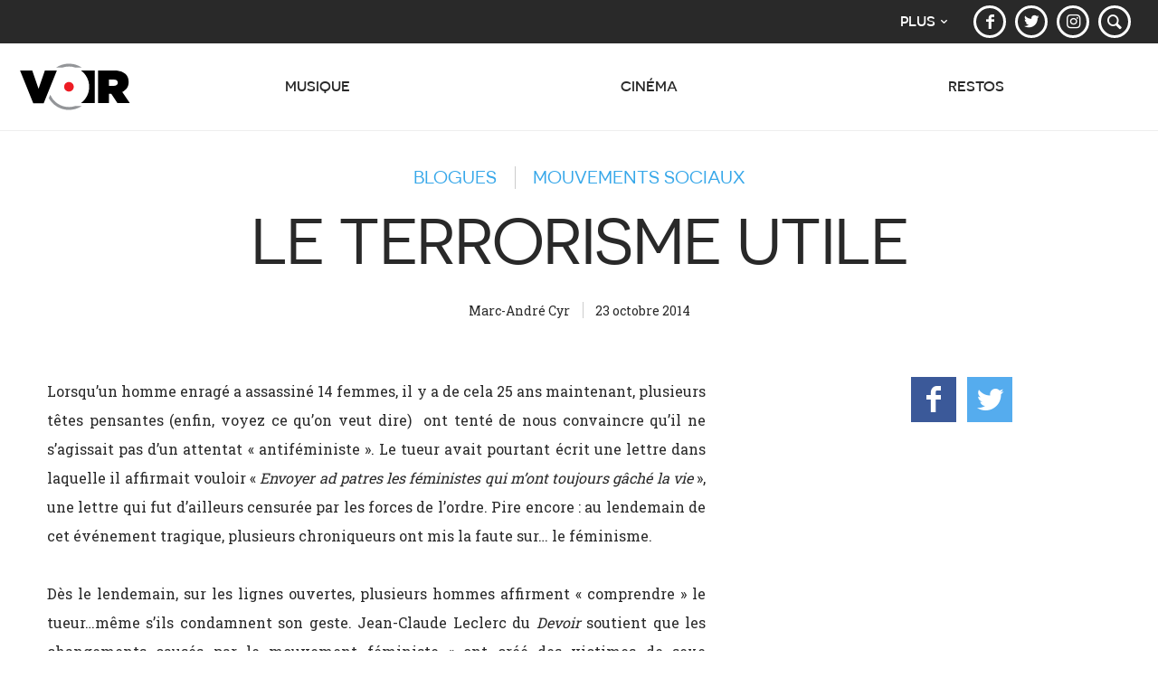

--- FILE ---
content_type: text/html; charset=UTF-8
request_url: https://voir.ca/marc-andre-cyr/2014/10/23/le-terrorisme-utile/
body_size: 31497
content:
<!DOCTYPE html>
<!--[if lt IE 7]><html lang="fr-CA" class="lt-ie9 lt-ie8 lt-ie7"> <![endif]-->
<!--[if IE 7]><html lang="fr-CA" class="lt-ie9 lt-ie8"> <![endif]-->
<!--[if IE 8]><html lang="fr-CA" class="lt-ie9"> <![endif]-->
<!--[if gt IE 8]><!--><html lang="fr-CA"> <!--<![endif]-->
<head>
<!-- Metas -->
<meta charset="UTF-8">
<meta http-equiv="Content-Type" content="text/html;charset=utf-8">

<meta http-equiv="X-UA-Compatible" content="IE=edge,chrome=1">
<meta name="HandheldFriendly" content="True">
<meta name="MobileOptimized" content="320">
<meta name="viewport" content="width=device-width,initial-scale=1">

<meta name="p:domain_verify" content="65f25b654d6066bbafd5347616a8ba52">

<meta property="fb:app_id" content="134192668741">
<link rel="publisher" href="https://plus.google.com/116972481648922638029">

<meta name="referrer" content="origin">

<link rel="apple-touch-icon" sizes="180x180" href="/apple-touch-icon.png">
<link rel="icon" type="image/png" href="/favicon-32x32.png" sizes="32x32">
<link rel="icon" type="image/png" href="/favicon-16x16.png" sizes="16x16">
<link rel="manifest" href="/manifest.json">
<link rel="mask-icon" href="/safari-pinned-tab.svg" color="#ffffff">
<meta name="theme-color" content="#292929">

<script>var ajaxurl = 'https://voir.ca/marc-andre-cyr/wp-load.php';</script>

<title>Le terrorisme utile | Mouvements sociaux | Voir.ca</title>
<meta name="description" content="Lorsqu’un homme enragé a assassiné 14 femmes, il y a de cela 25 ans maintenant, plusieurs têtes pensantes (enfin, voyez&hellip;">
<meta name="author" content="Marc-André Cyr">
<link rel="image_src" href="https://voir.ca/images/photos-auteurs/marc-andre-cyr.jpg">
<link rel="canonical" href="https://voir.ca/marc-andre-cyr/2014/10/23/le-terrorisme-utile/">

<meta property="voir:category" content="societe">

<meta property="og:site_name" content="Voir.ca">
<meta property="og:title" content="Le terrorisme utile">
<meta property="og:description" content="Lorsqu’un homme enragé a assassiné 14 femmes, il y a de cela 25 ans maintenant, plusieurs têtes pensantes (enfin, voyez&hellip;">
<meta property="og:type" content="article">
<meta property="og:locale" content="fr_CA">
<meta property="og:image" content="https://voir.ca/images/photos-auteurs/marc-andre-cyr;614x322.jpg">
<meta property="og:image:width" content="614">
<meta property="og:image:height" content="322">

<meta name="twitter:card" content="summary_large_image">
<meta name="twitter:title" content="Le terrorisme utile">
<meta name="twitter:description" content="Lorsqu’un homme enragé a assassiné 14 femmes, il y a de cela 25 ans maintenant, plusieurs têtes pensantes (enfin, voyez&hellip;">
<meta name="twitter:image" content="https://voir.ca/images/photos-auteurs/marc-andre-cyr.jpg">
<meta name="twitter:site" content="@voir">
<link rel='dns-prefetch' href='//ajax.googleapis.com' />
<link rel='dns-prefetch' href='//cdn.jsdelivr.net' />
<link rel='dns-prefetch' href='//fonts.googleapis.com' />
<link rel='dns-prefetch' href='//www.google-analytics.com' />
<link rel='dns-prefetch' href='//www.googletagservices.com' />
<script type="application/ld+json">
{
    "@context": "http:\/\/schema.org",
    "@type": "BlogPosting",
    "url": "https:\/\/voir.ca\/marc-andre-cyr\/2014\/10\/23\/le-terrorisme-utile\/",
    "mainEntityOfPage": {
        "@type": "ItemPage",
        "@id": "https:\/\/voir.ca\/marc-andre-cyr\/2014\/10\/23\/le-terrorisme-utile\/"
    },
    "headline": "Le terrorisme utile",
    "image": {
        "@type": "ImageObject",
        "url": "https:\/\/voir.ca\/images\/photos-auteurs\/marc-andre-cyr.jpg",
        "width": 614,
        "height": 409
    },
    "datePublished": "2014-10-23T12:26:21-04:00",
    "dateModified": "2014-10-23T12:26:21-04:00",
    "description": "Lorsqu\u2019un homme enrag\u00e9 a assassin\u00e9 14 femmes, il y a de cela 25 ans maintenant, plusieurs t\u00eates pensantes (enfin, voyez&hellip;",
    "articleBody": "\n\n<p style=\"text-align: justify\">Lorsqu\u2019un homme enrag\u00e9 a assassin\u00e9 14 femmes, il y a de cela 25 ans maintenant, plusieurs t\u00eates pensantes (enfin, voyez ce qu\u2019on veut dire) \u00a0ont tent\u00e9 de nous convaincre qu\u2019il ne s\u2019agissait pas d\u2019un attentat \u00ab\u00a0antif\u00e9ministe\u00a0\u00bb. Le tueur avait pourtant \u00e9crit une lettre dans laquelle il affirmait vouloir \u00ab\u00a0<i>Envoyer ad patres les f\u00e9ministes qui m\u2019ont toujours g\u00e2ch\u00e9 la vie<\/i>\u00a0\u00bb, une lettre qui fut d\u2019ailleurs censur\u00e9e par les forces de l\u2019ordre. Pire encore\u00a0: au lendemain de cet \u00e9v\u00e9nement tragique, plusieurs chroniqueurs ont mis la faute sur\u2026 le f\u00e9minisme.<\/p>\r\n<p style=\"text-align: justify\">D\u00e8s le lendemain, sur les lignes ouvertes, plusieurs hommes affirment \u00ab\u00a0comprendre\u00a0\u00bb le tueur\u2026m\u00eame s\u2019ils condamnent son geste. Jean-Claude Leclerc du <i>Devoir<\/i> soutient que les changements caus\u00e9s par le mouvement f\u00e9ministe \u00ab\u00a0ont cr\u00e9\u00e9 des victimes de sexe masculin\u00a0\u00bb [<i>Le Devoir<\/i>, 11 d\u00e9cembre 1989]\u00a0; F. M. Christensen d\u00e9nonce la suppos\u00e9e tendance des f\u00e9ministes \u00ab extr\u00e9mistes \u00bb \u00e0 ha\u00efr les hommes [<i>Globe and Mail<\/i>, 19 mai 1990]; et Marcel Adam ajoute que \u00ab [d]es sp\u00e9cialistes ont fait remarquer que depuis quelques ann\u00e9es le f\u00e9minisme a engendr\u00e9 beaucoup d'actes de violence \u00e0 l'endroit des femmes, notamment aux \u00c9tats-Unis. Comment en serait-il autrement ?\u00a0\u00bb [<i>La Presse<\/i>, 9 d\u00e9cembre 1989]<\/p>\r\n<p style=\"text-align: justify\">Morbide, mais vrai\u00a0: un homme tue 14 femmes au nom de la haine et ce sont celles qui les d\u00e9fendent qui sont mises au banc des accus\u00e9es. En mati\u00e8re de renversement bourreau-victime, on pourrait difficilement faire pire. Aujourd\u2019hui encore, \u00e0 chaque comm\u00e9moration de la tuerie, les chroniqueurs de la Belle province s\u2019empressent de nous rappeler qu\u2019il s\u2019agit d\u2019un \u00ab\u00a0geste isol\u00e9\u00a0\u00bb, \u00ab\u00a0non politique\u00a0\u00bb, foment\u00e9 par un \u00ab\u00a0tireur fou\u00a0\u00bb, etc.<\/p>\r\n<p style=\"text-align: justify\">Manifestement, aucun homme d\u2019\u00c9tat ne trouve mati\u00e8re \u00e0 instrumentaliser ce drame \u00e0 ses propres fins\u2026<\/p>\r\n<p style=\"text-align: justify\">Quelques ann\u00e9es plus tard, quand Richard Henri Bain tente de mettre fin \u00e0 la vie de l\u2019ancienne premi\u00e8re ministre, Pauline Marois, et assassine Denis Blanchette, un technicien de sc\u00e8ne, on nous parle du geste d\u2019\u00ab\u00a0un amoureux du Canada \u00e0 l'\u00e2me troubl\u00e9e\u00a0\u00bb et d\u2019un \u00ab\u00a0admirateur de C\u00e9line Dion\u00a0\u00bb [<i>La Presse<\/i>, 5 septembre 2012] et la Coalition avenir Qu\u00e9bec, \u00e0 l\u2019instar de plusieurs m\u00e9dias, soutient qu\u2019il s\u2019agit d\u2019un \u00ab\u00a0incident d\u00e9plorable\u00a0\u00bb [<i>Radio Canada<\/i>, 5 septembre 2012]. Quelques jours plus tard, la station CJAD, \u00e0 Montr\u00e9al, pr\u00eate la parole au \u00ab\u00a0principal suspect\u00a0\u00bb afin qu\u2019ils entretiennent l\u2019auditoire sur sa \u00ab\u00a0vision de Montr\u00e9al\u00a0\u00bb [<i>La Presse<\/i>, 19 septembre 2012]. Le Parti conservateur du Qu\u00e9bec ira m\u00eame jusqu\u2019\u00e0 dire que \u00ab\u00a0Mme Marois doit prendre le bl\u00e2me pour cet incident \u00bb [<i>La Presse<\/i>, 5 septembre 2012].<\/p>\r\n<p style=\"text-align: justify\">\u00c0 peu pr\u00e8s personne dans l\u2019espace public \u2015 mis \u00e0 part le per\u00e7ant et sagace Claude Poirier \u2015 ne parle de \u00ab\u00a0terrorisme\u00a0\u00bb, et encore moins de terrorisme \u00ab\u00a0f\u00e9d\u00e9raliste\u00a0\u00bb ou \u00ab\u00a0<i>canadian<\/i>\u00a0\u00bb.<\/p>\r\n<p style=\"text-align: justify\">Tel n\u2019est \u00e9videmment pas l\u2019\u00ab\u00a0analyse\u00a0\u00bb suintant de nos \u00e9crans et tachant nos doigts en ce qui concerne les attentats de Saint-Jean sur Richelieu et du parlement. Les gestes n\u2019avaient pratiquement m\u00eame pas encore eu lieu que les ministres conservateurs parlaient d\u00e9j\u00e0 d\u2019un attentat \u00ab\u00a0islamiste\u00a0\u00bb. Fait troublant\u00a0: la GRC, visiblement, avait confirm\u00e9 ce \u00ab\u00a0fait\u00a0\u00bb au parti conservateur <i>avant<\/i> de le confirmer au public. Et c\u2019est sans oublier notre tr\u00e8s honorable premier ministre Couillard, qui parlait d\u00e9j\u00e0 d\u2019un attentat foment\u00e9 par le \u00ab\u00a0groupe \u00c9tat islamique\u00a0\u00bb \u00e0 peine quelques heures apr\u00e8s l\u2019\u00e9v\u00e9nement [<i>JdeM<\/i>, 21 octobre 2014].<\/p>\r\n<p style=\"text-align: justify\">Tous parlent \u2015 y compris les journalistes \u00ab\u00a0objectifs\u00a0\u00bb \u2015 d\u2019un \u00ab\u00a0attentat islamiste\u00a0\u00bb et de \u00ab\u00a0terrorisme\u00a0\u00bb. Le charismatique Gilles Duceppe voudrait m\u00eame \u00ab\u00a0traduire en justice toute personne qui appuie l\u2019\u00c9tat islamique\u00a0\u00bb [<i>JdeM<\/i>, 21 octobre 2014]. La charmante Denise Bombardier affirme que \u00ab\u00a0Saint-Jean-sur-Richelieu est devenu hier le vestibule du califat qu\u00e9b\u00e9cois\u00a0\u00bb [<i>JdeM<\/i>, 21 octobre 2014]. Et le tr\u00e8s populaire Daniel Girard soutient quant \u00e0 lui que le \u00ab\u00a0terroriste est pr\u00e8s de chez vous\u00a0\u00bb [<i>JdeM<\/i>, 20 octobre 2014].<\/p>\r\n<p style=\"text-align: justify\">Les assassinats de L\u00e9pine \u00e9taient irr\u00e9cup\u00e9rables. Celui commis par Bain \u00e9tait d\u00e9rangeant pour la Conf\u00e9d\u00e9ration canadienne, il fallait le tamiser. Cependant, le cas des attentats commis depuis deux jours est diff\u00e9rent, voire fort utile\u2026<\/p>\r\n<p style=\"text-align: justify\">Comme des chiens de Pavlov r\u00e9pondant \u00e0 l\u2019appel des cloches de la propagande, les chroniqueurs patent\u00e9s et les politiciens belliqueux marquent les quatre coins de l\u2019espace public en pissant leur habituelle bave s\u00e9curitaire sur le dos lisse de notre incapacit\u00e9 \u00e0 comprendre cette violence extr\u00eame. Ils profitent de la mort et de la <i>peur<\/i> de la mort pour faire avancer leur agenda s\u00e9curitaire, militariste et colonialiste. Incapables de consid\u00e9rer que cette violence repr\u00e9sente la r\u00e9ponse asym\u00e9trique \u00e0 leur arrogance, \u00e0 leurs politiques mercantiles et leur imp\u00e9rialisme, ils pr\u00e9parent constamment le terrain \u00e0 sa reconduction.<\/p>\r\n<p style=\"text-align: justify\">Les politiciens belliqueux veulent la guerre, ils <i>veulent<\/i> le terrorisme. Ces attentats pourtant commis par des gens bien de chez nous leur permettront d'ailleurs de bombarder un pays se situant \u00e0 des milliers de kilom\u00e8tres d'ici.<\/p>\r\n<p style=\"text-align: justify\">La guerre engendre le terrorisme qui engendre\u2026 la guerre. Il nous faut r\u00e9sister aux cris de ressentiment et de peur qui ne demandent qu\u2019\u00e0 reproduire \u00e9ternellement ce cercle sans fin. C\u2019est l\u00e0 notre seul espoir de vivre enfin en paix.<\/p>\r\n<p style=\"text-align: justify\" align=\"center\">*<\/p>\r\n<p style=\"text-align: justify\">Au sujet de la tuerie de la polytechnique\u00a0: M\u00e9lissa Blais, \u00ab<i>J \u2019ha\u00efs les f\u00e9ministes! \u00bbLe 6 d\u00e9cembre 1989 et ses suites<\/i>. Montr\u00e9al, Les \u00c9ditions du remue-m\u00e9nage, 2009, 220 p.<\/p>",
    "commentCount": 65,
    "inLanguage": "fr",
    "author": {
        "@type": "Person",
        "name": "Marc-Andr\u00e9 Cyr"
    },
    "publisher": {
        "@type": "Organization",
        "name": "Mishmash M\u00e9dia",
        "logo": {
            "@type": "ImageObject",
            "url": "http:\/\/voir.ca\/voir-content\/themes\/voir-2016\/library\/images\/logo-mishmash-sm.png",
            "width": 408,
            "height": 60
        },
        "sameAs": "http:\/\/mishmash.ca"
    }
}
</script>
<script type="application/ld+json">
{
    "@context": "http:\/\/schema.org",
    "@type": "Organization",
    "name": "Voir",
    "url": "https:\/\/voir.ca",
    "logo": {
        "@type": "ImageObject",
        "url": "http:\/\/voir.ca\/voir-content\/themes\/voir-2016\/library\/images\/logo-voir-lg.png",
        "width": 1200,
        "height": 630
    },
    "location": {
        "@type": "Place",
        "address": {
            "@type": "PostalAddress",
            "streetAddress": "606, rue Cathcart, bureau 1030",
            "addressLocality": "Montr\u00e9al",
            "addressRegion": "QC",
            "postalCode": "H3B 1K9",
            "addressCountry": "CA"
        },
        "geo": {
            "@type": "GeoCoordinates",
            "latitude": "45.5033791",
            "longitude": "-73.5679137"
        }
    },
    "sameAs": [
        "https:\/\/www.facebook.com\/voir",
        "https:\/\/twitter.com\/voir",
        "https:\/\/www.instagram.com\/voir.com\/",
        "https:\/\/www.pinterest.com\/magazinevoir\/"
    ]
}
</script>
<link rel='stylesheet' id='voir-googlefonts-css'  href='https://fonts.googleapis.com/css?family=Roboto:400,400i,700,700i|Roboto+Slab:300,400,700|IBM+Plex+Sans:400,400i,500,500i,700,700i' media='all' />
<link rel='stylesheet' id='voir-stylesheet-css' href="https://voir.ca/voir-content/themes/voir-2016/library/css/main-voir.css?ver=1651617759" media='all' />
<script src='https://ajax.googleapis.com/ajax/libs/jquery/1.12.4/jquery.min.js'></script>
<script async src="https://voir.ca/voir-content/themes/voir-2016/library/js/vendor/lazysizes.min.js?ver=2.0.2"></script>
<script async src="https://voir.ca/voir-content/themes/voir-2016/library/js/vendor/picturefill.min.js"></script>
<!--[if lte IE 8]>
<script src='https://cdn.jsdelivr.net/html5shiv/3.7.3/html5shiv.min.js'></script>
<![endif]-->
<link rel="alternate" type="application/json+oembed" href="https://voir.ca/marc-andre-cyr/wp-json/oembed/1.0/embed?url=https%3A%2F%2Fvoir.ca%2Fmarc-andre-cyr%2F2014%2F10%2F23%2Fle-terrorisme-utile%2F" />
<link rel="alternate" type="text/xml+oembed" href="https://voir.ca/marc-andre-cyr/wp-json/oembed/1.0/embed?url=https%3A%2F%2Fvoir.ca%2Fmarc-andre-cyr%2F2014%2F10%2F23%2Fle-terrorisme-utile%2F&#038;format=xml" />
<!-- Universal Analytics -->
<script>
	(function(i,s,o,g,r,a,m){i['GoogleAnalyticsObject']=r;i[r]=i[r]||function(){
	(i[r].q=i[r].q||[]).push(arguments)},i[r].l=1*new Date();a=s.createElement(o),
	m=s.getElementsByTagName(o)[0];a.async=1;a.src=g;m.parentNode.insertBefore(a,m)
	})(window,document,'script','https://www.google-analytics.com/analytics.js','ga');

	ga('create', 'UA-498381-5', 'auto');
	ga('set', 'anonymizeIp', true);
	ga('send', 'pageview');
</script>
<!-- Global site tag (gtag.js) - Google Analytics -->
<script async src="https://www.googletagmanager.com/gtag/js?id=G-58SQNYBXGR"></script>
<script>
	window.dataLayer = window.dataLayer || [];
	function gtag(){dataLayer.push(arguments);}
	gtag('js', new Date());

	gtag('config', 'G-58SQNYBXGR');
</script>
	<!-- Chartbeat -->
<script type="text/javascript">var _sf_startpt=(new Date()).getTime()</script>
	<!-- Facebook Pixel Code -->
<script>
!function(f,b,e,v,n,t,s){if(f.fbq)return;n=f.fbq=function(){n.callMethod?
n.callMethod.apply(n,arguments):n.queue.push(arguments)};if(!f._fbq)f._fbq=n;
n.push=n;n.loaded=!0;n.version='2.0';n.queue=[];t=b.createElement(e);t.async=!0;
t.src=v;s=b.getElementsByTagName(e)[0];s.parentNode.insertBefore(t,s)}(window,
document,'script','https://connect.facebook.net/en_US/fbevents.js');
fbq('init', '1508680386054134'); // Insert your pixel ID here.
fbq('track', 'PageView');
</script>
<noscript><img height="1" width="1" style="display:none" src="https://www.facebook.com/tr?id=1508680386054134&ev=PageView&noscript=1" /></noscript>
<!-- DO NOT MODIFY -->
<!-- End Facebook Pixel Code -->

	
</head>
<body class="single">
<!-- WRAPPER starts -->
<div class="wrapper"><!-- SITE HEADER starts -->
<section>
		<div class="navbar navbar-inverse secondary-nav">
		<div class="container-fluid">
			<nav class="social-group">
				<ul class="nav navbar-right">
					<!-- <li class="social"><a href="https://abonnement.voir.ca/mon-compte/abonnements/" target="_blank" rel="noopener" title="Mon abonnement"><span class="icon icon-user"></span></a></li> -->
					<li class="social"><a href="https://www.facebook.com/voir" target="_blank" rel="noopener" title="Voir sur Facebook"><span class="icon icon-facebook"></span></a></li>
					<li class="social"><a href="https://twitter.com/voir" target="_blank" rel="noopener" title="Voir sur Twitter"><span class="icon icon-twitter"></span></a></li>
					<li class="social"><a href="https://www.instagram.com/voir.com/" target="_blank" rel="noopener" title="Voir sur Instagram"><span class="icon icon-instagram"></span></a></li>
					<!--li class="social"><a href="https://fr.pinterest.com/magazinevoir/" target="_blank" rel="noopener" title="Voir sur Pinterest"><span class="icon icon-pinterest"></span></a></li-->
					<!-- <li class="social"><a href="/infolettres/" title="Infolettres"><span class="icon icon-mail"></span></a></li> -->
					<li class="social"><a href="/recherche/" title="Recherche"><span class="icon icon-search"></span></a></li>
				</ul>
			</nav>
			<nav class="network-group">
				<ul class="nav navbar-right">
					<li class="dropdown">
						<a href="#" class="dropdown-toggle" data-toggle="dropdown" role="button" aria-haspopup="true" aria-expanded="false">Plus<span class="icon icon-down-open"></span></a>
						<ul class="dropdown-menu network-menu">
							<li><a href="/balados/">Balados</a></li>
							<!-- <li><a href="/dans-mon-quartier/">Dans mon quartier</a></li> -->
							<!-- <li><a href="/horaire-cinema/">Horaire Cinéma</a></li> -->
							<!-- <li><a href="/quoi-faire/">Quoi faire</a></li> -->
							<li><a href="/scene/">Scène</a></li>
							<li><a href="/societe/">Société</a></li>
							<li><a href="/livres/">Livres</a></li>
							<li><a href="/arts-visuels/">Arts visuels</a></li>
							<li><a href="/guides/">Guides</a></li>
							<!-- <li><a href="/blogues/">Blogues</a></li> -->
							<!-- <li><a href="/video/">Vidéos</a></li> -->
							<!-- <li><a href="/espace-culturel/">Espace culturel</a></li> -->
							<!-- <li><a href="https://boutique.voir.ca/" target="_blank" rel="noopener">Boutique.voir.ca</a></li> -->
							<li><a href="http://tourduquebec.ca/" target="_blank" rel="noopener">Tour du Québec</a></li>
							<li><a href="http://guiderestos.com/" target="_blank" rel="noopener">Guide Restos Voir</a></li>
							<li><a href="http://recettes-de-chefs.ca/" target="_blank" rel="noopener">Recettes de chefs</a></li>
						</ul>
					</li>
				</ul>
			</nav>
		</div>
	</div>
</section>

<header role="banner" class="header navbar navbar-default main-nav" role="navigation">
	<div class="container-fluid">
		<div class="navbar-header">
			<button type="button" class="navbar-toggle collapsed" data-toggle="collapse" data-target="#voir-navbar-collapse" aria-expanded="false">
				<span class="sr-only">Afficher la navigation</span>
				<span class="lines-button">
					<span class="lines"></span>
				</span>
			</button>
			<a href="/" class="navbar-brand"><img class="logo-voir svg-replace" src="https://voir.ca/voir-content/themes/voir-2016/library/images/logo-voir.svg" alt="Voir.ca"></a>
		</div>
		<div class="collapse navbar-collapse" id="voir-navbar-collapse">
			<nav>
				<ul class="nav navbar-nav navbar-justified">
				
					<li class="dropdown">

						<a href="/musique/" class="dropdown-toggle" data-toggle="dropdown" role="button" aria-haspopup="true" aria-expanded="false">Musique<span class="icon icon-down"></span></a>

																		<ul class="dropdown-menu row mega-menu" data-section="musique" data-limit="4" data-loaded="false">

							
						
							<li class="col-md-3 col-lg-1of5">
																<div class="mega-menu-asset mega-menu-section mega-menu-guide-voir">
									<a href="/albums/" >
										<img src="data:image/svg+xml;charset=utf-8,%3Csvg xmlns%3D'http%3A%2F%2Fwww.w3.org%2F2000%2Fsvg' viewBox%3D'0 0 250 250'%2F%3E" width="250" height="250" alt="Guide albums">
										<span class="icon icon-headphones"></span>
										<span class="mega-menu-section-title">Guide albums</span>
									</a>
								</div>
															</li>

						
						</ul>
											</li>

				
					<li class="dropdown">

						<a href="/cinema/" class="dropdown-toggle" data-toggle="dropdown" role="button" aria-haspopup="true" aria-expanded="false">Cinéma<span class="icon icon-down"></span></a>

																		<ul class="dropdown-menu row mega-menu" data-section="cinema" data-limit="5" data-loaded="false">

							
						
						</ul>
											</li>

				
					<li class="dropdown">

						<a href="/restos/" class="dropdown-toggle" data-toggle="dropdown" role="button" aria-haspopup="true" aria-expanded="false">Restos<span class="icon icon-down"></span></a>

																		<ul class="dropdown-menu row mega-menu" data-section="restos" data-limit="4" data-loaded="false">

							
						
							<li class="col-md-3 col-lg-1of5">
																<div class="mega-menu-asset mega-menu-section mega-menu-guide-voir">
									<a href="http://guiderestos.com/recherche/" target="_blank" rel="noopener">
										<img src="data:image/svg+xml;charset=utf-8,%3Csvg xmlns%3D'http%3A%2F%2Fwww.w3.org%2F2000%2Fsvg' viewBox%3D'0 0 250 250'%2F%3E" width="250" height="250" alt="Recherche">
										<span class="icon icon-search"></span>
										<span class="mega-menu-section-title">Recherche</span>
									</a>
								</div>
															</li>

						
						</ul>
											</li>

				
					
				</ul>
			</nav>
		</div>
	</div>
</header>
<!-- SITE HEADER ends -->

	<!-- MAIN PAGE SECTION starts -->
	<main class="main">
				<article class="section">
						<header class="container-fluid entry-header">
								<div class="entry-surtitle">
					<span class="entry-breadcrumb">
						<a href="/blogues/">Blogues</a><a href="https://voir.ca/marc-andre-cyr/">Mouvements sociaux</a>					</span>
				</div>
				
				<h1 class="entry-title">Le terrorisme utile</h1>
								<div class="entry-info">
					<span class="byline">
											<span class="author">Marc-André Cyr</span>
																					<time class="time" datetime="2014-10-23T12:26:21-05:00">23 octobre 2014</time>
																				</span>
				</div>
			</header>
			<div class="container container-small has-sidebar-large">
								<!-- ENTRY CONTENT starts -->
				<div class="entry-wrapper">
					<div class="entry-content">
						<div class="entry-body clearfix">
							
<p style="text-align: justify">Lorsqu&rsquo;un homme enrag&eacute; a assassin&eacute; 14 femmes, il y a de cela 25 ans maintenant, plusieurs t&ecirc;tes pensantes (enfin, voyez ce qu&rsquo;on veut dire) &nbsp;ont tent&eacute; de nous convaincre qu&rsquo;il ne s&rsquo;agissait pas d&rsquo;un attentat &laquo;&nbsp;antif&eacute;ministe&nbsp;&raquo;. Le tueur avait pourtant &eacute;crit une lettre dans laquelle il affirmait vouloir &laquo;&nbsp;<i>Envoyer ad patres les f&eacute;ministes qui m&rsquo;ont toujours g&acirc;ch&eacute; la vie</i>&nbsp;&raquo;, une lettre qui fut d&rsquo;ailleurs censur&eacute;e par les forces de l&rsquo;ordre. Pire encore&nbsp;: au lendemain de cet &eacute;v&eacute;nement tragique, plusieurs chroniqueurs ont mis la faute sur&hellip; le f&eacute;minisme.</p>
<p style="text-align: justify">D&egrave;s le lendemain, sur les lignes ouvertes, plusieurs hommes affirment &laquo;&nbsp;comprendre&nbsp;&raquo; le tueur&hellip;m&ecirc;me s&rsquo;ils condamnent son geste. Jean-Claude Leclerc du <i>Devoir</i> soutient que les changements caus&eacute;s par le mouvement f&eacute;ministe &laquo;&nbsp;ont cr&eacute;&eacute; des victimes de sexe masculin&nbsp;&raquo; [<i>Le Devoir</i>, 11 d&eacute;cembre 1989]&nbsp;; F. M. Christensen d&eacute;nonce la suppos&eacute;e tendance des f&eacute;ministes &laquo; extr&eacute;mistes &raquo; &agrave; ha&iuml;r les hommes [<i>Globe and Mail</i>, 19 mai 1990]; et Marcel Adam ajoute que &laquo; [d]es sp&eacute;cialistes ont fait remarquer que depuis quelques ann&eacute;es le f&eacute;minisme a engendr&eacute; beaucoup d&rsquo;actes de violence &agrave; l&rsquo;endroit des femmes, notamment aux &Eacute;tats-Unis. Comment en serait-il autrement ?&nbsp;&raquo; [<i>La Presse</i>, 9 d&eacute;cembre 1989]</p>
<p style="text-align: justify">Morbide, mais vrai&nbsp;: un homme tue 14 femmes au nom de la haine et ce sont celles qui les d&eacute;fendent qui sont mises au banc des accus&eacute;es. En mati&egrave;re de renversement bourreau-victime, on pourrait difficilement faire pire. Aujourd&rsquo;hui encore, &agrave; chaque comm&eacute;moration de la tuerie, les chroniqueurs de la Belle province s&rsquo;empressent de nous rappeler qu&rsquo;il s&rsquo;agit d&rsquo;un &laquo;&nbsp;geste isol&eacute;&nbsp;&raquo;, &laquo;&nbsp;non politique&nbsp;&raquo;, foment&eacute; par un &laquo;&nbsp;tireur fou&nbsp;&raquo;, etc.</p>
<p style="text-align: justify">Manifestement, aucun homme d&rsquo;&Eacute;tat ne trouve mati&egrave;re &agrave; instrumentaliser ce drame &agrave; ses propres fins&hellip;</p>
<p style="text-align: justify">Quelques ann&eacute;es plus tard, quand Richard Henri Bain tente de mettre fin &agrave; la vie de l&rsquo;ancienne premi&egrave;re ministre, Pauline Marois, et assassine Denis Blanchette, un technicien de sc&egrave;ne, on nous parle du geste d&rsquo;&laquo;&nbsp;un amoureux du Canada &agrave; l&rsquo;&acirc;me troubl&eacute;e&nbsp;&raquo; et d&rsquo;un &laquo;&nbsp;admirateur de C&eacute;line Dion&nbsp;&raquo; [<i>La Presse</i>, 5 septembre 2012] et la Coalition avenir Qu&eacute;bec, &agrave; l&rsquo;instar de plusieurs m&eacute;dias, soutient qu&rsquo;il s&rsquo;agit d&rsquo;un &laquo;&nbsp;incident d&eacute;plorable&nbsp;&raquo; [<i>Radio Canada</i>, 5 septembre 2012]. Quelques jours plus tard, la station CJAD, &agrave; Montr&eacute;al, pr&ecirc;te la parole au &laquo;&nbsp;principal suspect&nbsp;&raquo; afin qu&rsquo;ils entretiennent l&rsquo;auditoire sur sa &laquo;&nbsp;vision de Montr&eacute;al&nbsp;&raquo; [<i>La Presse</i>, 19 septembre 2012]. Le Parti conservateur du Qu&eacute;bec ira m&ecirc;me jusqu&rsquo;&agrave; dire que &laquo;&nbsp;Mme Marois doit prendre le bl&acirc;me pour cet incident &raquo; [<i>La Presse</i>, 5 septembre 2012].</p>
<p style="text-align: justify">&Agrave; peu pr&egrave;s personne dans l&rsquo;espace public &#8213; mis &agrave; part le per&ccedil;ant et sagace Claude Poirier &#8213; ne parle de &laquo;&nbsp;terrorisme&nbsp;&raquo;, et encore moins de terrorisme &laquo;&nbsp;f&eacute;d&eacute;raliste&nbsp;&raquo; ou &laquo;&nbsp;<i>canadian</i>&nbsp;&raquo;.</p>
<p style="text-align: justify">Tel n&rsquo;est &eacute;videmment pas l&rsquo;&laquo;&nbsp;analyse&nbsp;&raquo; suintant de nos &eacute;crans et tachant nos doigts en ce qui concerne les attentats de Saint-Jean sur Richelieu et du parlement. Les gestes n&rsquo;avaient pratiquement m&ecirc;me pas encore eu lieu que les ministres conservateurs parlaient d&eacute;j&agrave; d&rsquo;un attentat &laquo;&nbsp;islamiste&nbsp;&raquo;. Fait troublant&nbsp;: la GRC, visiblement, avait confirm&eacute; ce &laquo;&nbsp;fait&nbsp;&raquo; au parti conservateur <i>avant</i> de le confirmer au public. Et c&rsquo;est sans oublier notre tr&egrave;s honorable premier ministre Couillard, qui parlait d&eacute;j&agrave; d&rsquo;un attentat foment&eacute; par le &laquo;&nbsp;groupe &Eacute;tat islamique&nbsp;&raquo; &agrave; peine quelques heures apr&egrave;s l&rsquo;&eacute;v&eacute;nement [<i>JdeM</i>, 21 octobre 2014].</p>
<p style="text-align: justify">Tous parlent &#8213; y compris les journalistes &laquo;&nbsp;objectifs&nbsp;&raquo; &#8213; d&rsquo;un &laquo;&nbsp;attentat islamiste&nbsp;&raquo; et de &laquo;&nbsp;terrorisme&nbsp;&raquo;. Le charismatique Gilles Duceppe voudrait m&ecirc;me &laquo;&nbsp;traduire en justice toute personne qui appuie l&rsquo;&Eacute;tat islamique&nbsp;&raquo; [<i>JdeM</i>, 21 octobre 2014]. La charmante Denise Bombardier affirme que &laquo;&nbsp;Saint-Jean-sur-Richelieu est devenu hier le vestibule du califat qu&eacute;b&eacute;cois&nbsp;&raquo; [<i>JdeM</i>, 21 octobre 2014]. Et le tr&egrave;s populaire Daniel Girard soutient quant &agrave; lui que le &laquo;&nbsp;terroriste est pr&egrave;s de chez vous&nbsp;&raquo; [<i>JdeM</i>, 20 octobre 2014].</p>
<p style="text-align: justify">Les assassinats de L&eacute;pine &eacute;taient irr&eacute;cup&eacute;rables. Celui commis par Bain &eacute;tait d&eacute;rangeant pour la Conf&eacute;d&eacute;ration canadienne, il fallait le tamiser. Cependant, le cas des attentats commis depuis deux jours est diff&eacute;rent, voire fort utile&hellip;</p>
<p style="text-align: justify">Comme des chiens de Pavlov r&eacute;pondant &agrave; l&rsquo;appel des cloches de la propagande, les chroniqueurs patent&eacute;s et les politiciens belliqueux marquent les quatre coins de l&rsquo;espace public en pissant leur habituelle bave s&eacute;curitaire sur le dos lisse de notre incapacit&eacute; &agrave; comprendre cette violence extr&ecirc;me. Ils profitent de la mort et de la <i>peur</i> de la mort pour faire avancer leur agenda s&eacute;curitaire, militariste et colonialiste. Incapables de consid&eacute;rer que cette violence repr&eacute;sente la r&eacute;ponse asym&eacute;trique &agrave; leur arrogance, &agrave; leurs politiques mercantiles et leur imp&eacute;rialisme, ils pr&eacute;parent constamment le terrain &agrave; sa reconduction.</p>
<p style="text-align: justify">Les politiciens belliqueux veulent la guerre, ils <i>veulent</i> le terrorisme. Ces attentats pourtant commis par des gens bien de chez nous leur permettront d&rsquo;ailleurs de bombarder un pays se situant &agrave; des milliers de kilom&egrave;tres d&rsquo;ici.</p>
<p style="text-align: justify">La guerre engendre le terrorisme qui engendre&hellip; la guerre. Il nous faut r&eacute;sister aux cris de ressentiment et de peur qui ne demandent qu&rsquo;&agrave; reproduire &eacute;ternellement ce cercle sans fin. C&rsquo;est l&agrave; notre seul espoir de vivre enfin en paix.</p>
<p style="text-align: justify" align="center">*</p>
<p style="text-align: justify">Au sujet de la tuerie de la polytechnique&nbsp;: M&eacute;lissa Blais, &laquo;<i>J &rsquo;ha&iuml;s les f&eacute;ministes! &raquo;Le 6 d&eacute;cembre 1989 et ses suites</i>. Montr&eacute;al, Les &Eacute;ditions du remue-m&eacute;nage, 2009, 220 p.</p>
													</div>
						<footer class="entry-footer">
													</footer>
					</div>
					
<section id="comments" class="entry-comments">

	<button data-state="hidden" data-count="65" class="comments-trigger btn btn-lg btn-block btn-primary btn-transparent rhythm">commentaires</button>

	<div class="comments-container hidden">

		
			<div class="box-padding bg-info nocomments text-center">
				<span class="h2 text-info">Les commentaires sont fermés.</span>
			</div>

		
				
			<div class="comments-list">

				<div class="h2 comments-list-title">65 commentaires</div>

				
		<section class="comments-list">

	
		<article class="comment even thread-even depth-1 parent" id="comment-3785">
			<div class="comment-inner">
								<footer class="comment-meta">
					<div class="comment-author">Minona</div>
					<div class="comment-metadata">
						<a class="comment-meta-item" rel="scroll" href="#comment-3785"><time datetime="2014-10-23T13:40-05:00">23 octobre 2014, 13h40<span class="icon icon-link sp-left"></span></time></a>
																	</div>
				</footer>
				<div class="comment-content">
					<p>Pourquoi ne pas admettre que des écrits religieux violents peuvent engendrer le terrorisme lorsqu&rsquo;ils sont observés intégralement par des croyants (appelés &laquo; intégristes &raquo; pour cette raison), qui les considèrent comme la parole de leur dieu?</p>
<p>Pourquoi ne pas admettre qu&rsquo;un assassin qui tapisse sa page Facebook de citations haineuses d&rsquo;un certain livre sacré a d&rsquo;abord et avant tout motivé par sa haine, non seulement de ceux qui n&rsquo;adhèrent pas à sa religion mais aussi de ceux qui incarnent la lutte contre ses pires fanatiques?</p>
									</div>
			</div>

	
		<section class="child-comments comments-list">

	
		<article class="comment odd alt depth-2" id="comment-3790">
			<div class="comment-inner">
								<div class="comment-depth"><span class="icon icon-level-down"></span></div>
								<footer class="comment-meta">
					<div class="comment-author">Tizoo</div>
					<div class="comment-metadata">
						<a class="comment-meta-item" rel="scroll" href="#comment-3790"><time datetime="2014-10-23T14:42-05:00">23 octobre 2014, 14h42<span class="icon icon-link sp-left"></span></time></a>
																	</div>
				</footer>
				<div class="comment-content">
					<p>Je pense que le but principal de cet article n&rsquo;était pas de dire que les attentats qui ont eu lieu n&rsquo;étaient pas le fait d&rsquo;extrémistes. C&rsquo;était surtout de souligner que quand la cause de l&rsquo;attentat ne va pas dans le sens du politiquement correct et ne plaît pas aux politiques au pouvoir, on l&rsquo;étouffe, on arrange à sa sauce et on banalise la chose, tandis que quand les causes servent les politiques en place, ont les souligne d&rsquo;autant plus et on médiatise au maximum. </p>
<p>Ca fait bien longtemps qu&rsquo;il est connu et reconnu que l&rsquo;extrémisme religieux fait ses victimes, que ce soit l&rsquo;extrémisme islamique ou l&rsquo;extrémisme chrétien, par ailleurs.</p>
									</div>
			</div>

	
		</article>

	
		<article class="comment even depth-2" id="comment-3809">
			<div class="comment-inner">
								<div class="comment-depth"><span class="icon icon-level-down"></span></div>
								<footer class="comment-meta">
					<div class="comment-author">Paul Leduc</div>
					<div class="comment-metadata">
						<a class="comment-meta-item" rel="scroll" href="#comment-3809"><time datetime="2014-10-23T19:29-05:00">23 octobre 2014, 19h29<span class="icon icon-link sp-left"></span></time></a>
																	</div>
				</footer>
				<div class="comment-content">
					<p>Et d&rsquo;où vient toute cette haine. Les causes sont-elles religieuses ou politiques?  L&rsquo;islam existe depuis le 7è siècle, mais l&rsquo;islamisme n&rsquo;existe que depuis les années 1970.</p>
									</div>
			</div>

	
		</article>

	
		<article class="comment odd alt depth-2" id="comment-3817">
			<div class="comment-inner">
								<div class="comment-depth"><span class="icon icon-level-down"></span></div>
								<footer class="comment-meta">
					<div class="comment-author">Mayonnaise</div>
					<div class="comment-metadata">
						<a class="comment-meta-item" rel="scroll" href="#comment-3817"><time datetime="2014-10-23T22:57-05:00">23 octobre 2014, 22h57<span class="icon icon-link sp-left"></span></time></a>
																	</div>
				</footer>
				<div class="comment-content">
					<p>Qui vous dit que l&rsquo;islamisme est vraiment responsable des événements des derniers jours?<br />
Il est certes un prétexte, mais la cause est ailleurs. Un des deux voyait des démons qu&rsquo;il voulait éradiquer un moment avant sa conversion à l&rsquo;islam.</p>
									</div>
			</div>

	
		</article>

	
		<article class="comment even depth-2" id="comment-3818">
			<div class="comment-inner">
								<div class="comment-depth"><span class="icon icon-level-down"></span></div>
								<footer class="comment-meta">
					<div class="comment-author">Marc-André Le Tourneux</div>
					<div class="comment-metadata">
						<a class="comment-meta-item" rel="scroll" href="#comment-3818"><time datetime="2014-10-24T01:15-05:00">24 octobre 2014, 1h15<span class="icon icon-link sp-left"></span></time></a>
																	</div>
				</footer>
				<div class="comment-content">
					<p>Si on tient compte de la façon dont Mahomet a instauré sa religion, soit la plupart du temps par la force. Je pense que l&rsquo;on peut avancer sans se tromper que l&rsquo;Islam radical existe depuis 1400 ans. On parle d&rsquo;un conquérant, d&rsquo;un chef de guerre. On est loin du freak barbus en sandale déambulant et prêchant sur les chemins poussiéreux ..<br />
.</p>
									</div>
			</div>

	
		</article>

	
		</section>

	
		</article>

	
		<article class="comment odd alt thread-odd thread-alt depth-1 parent" id="comment-3786">
			<div class="comment-inner">
								<footer class="comment-meta">
					<div class="comment-author">Sharon</div>
					<div class="comment-metadata">
						<a class="comment-meta-item" rel="scroll" href="#comment-3786"><time datetime="2014-10-23T14:17-05:00">23 octobre 2014, 14h17<span class="icon icon-link sp-left"></span></time></a>
																	</div>
				</footer>
				<div class="comment-content">
					<p>Minosa : Parce qu&rsquo;ils ne vont jamais admettre au Voir que l&rsquo;islam fait quelque chose de mal tant qu&rsquo;ils peuvent dire que c&rsquo;est un Québécois, blâmer sa santé mentale ou blâmer les autres Québécois. S&rsquo;ils sont obligés de dire quelque chose pour avoir l&rsquo;air crédible, ils vont attaquer toutes les religions et les mettre sur un pied d&rsquo;égalité. C&rsquo;est comme ça depuis des mois, c&rsquo;est vraiment gossant.</p>
									</div>
			</div>

	
		<section class="child-comments comments-list">

	
		<article class="comment even depth-2" id="comment-3845">
			<div class="comment-inner">
								<div class="comment-depth"><span class="icon icon-level-down"></span></div>
								<footer class="comment-meta">
					<div class="comment-author">Jacques</div>
					<div class="comment-metadata">
						<a class="comment-meta-item" rel="scroll" href="#comment-3845"><time datetime="2014-10-28T00:05-05:00">28 octobre 2014, 0h05<span class="icon icon-link sp-left"></span></time></a>
																	</div>
				</footer>
				<div class="comment-content">
					<p>Avant d&rsquo;aller plus loin vous oubliez de dire  ceci sur Marc Lépine et comme islamo gauchiste ce n&rsquo;est certainement pas un hazard   :</p>
<p>Marc Gamil Gharbi Lépine est né d&rsquo;une mère québécoise et d&rsquo;un père algérien,<br />
Rachid Liass Gharbi, qui ne considérait pas les hommes et les femmes soient<br />
égaux et a abusé physiquement et mentalement de sa femme et de son fils Marc</p>
<p>Ensuite quand vous écrivez :Les assassinats de Lépine étaient irrécupérable vous mentez effrontément et sans scrupule cher gauchiste  de Québec Solidaire et vous le savez  très bien </p>
<p>Des féministes gauchistes  radicales ne s&rsquo;en  sont pas privées arguant qu&rsquo;en chaque homme québécois sommeillait un Marc Lépine </p>
<p>Récupération d&rsquo;une gauche  ultra démaguogique dont vous faites parti vous même et  vous devriez vous excusez de dire que les meurtres de Marc Gamil Gharbi Lépine étaient irrécupérables </p>
<p>Ils l&rsquo;ont justement été récupérer  par des gauchistes du radicalisme féministe comme vous l&rsquo;êtes </p>
<p>Vous écrivez:Les politiciens belliqueux veulent la guerre, ils veulent le terrorisme. Ces attentats pourtant commis par des gens bien de chez nous leur permettront d’ailleurs de bombarder un pays se situant à des milliers de kilomètres d’ici.</p>
<p>Autrement dit vous considérer que de se porter au secours des Yésidies qui sont victime d&rsquo;un génocide  mener par les fachiste musulmans de L&rsquo;EI c&rsquo;est crime condamnable de la part du Canada que d&rsquo;intervenir</p>
<p>Vous avez un sérieux problème de perception de la réalité  monsieur Marc-André Cyr si vous croyez que la politique  internationale du gouvernement canadien doit consulter et tenir compte des exigeances des génocidaires de il&rsquo;EI, des groupes terroristes du   Hamas et du Hezbollah ,de Boko-Haram ,d&rsquo;Al nostra et d&rsquo; Al-Qaida et autre déchet du djihad porn et prendre  en compte leur demandes </p>
<p>Au cas ou vous ne sauriez pas le Canada est un pays démocratiques </p>
<p>Peut-etre pas autant que vous le souhaiteriez chez les islamos gauchistes comme vous et qui pourrait ressembler dans un monde idéal a un de vos derniers  paradis gauchiste de la démocratie populaire qui s&rsquo;appelle la Corée du Nord  </p>
<p>Je regrette mais vous vivez dans le monde imaginaire de ces groupes terroristes musulmans  </p>
<p>Votre lacheté n&rsquo;as d&rsquo;égal que  celle des pseudos pacifistes gauchistes  comme vous  qui dans les année 30 se sont écraser  de tout leur long devant le fachisme et qui comme vous prêchait l&rsquo;esprit de Munich au nom du pacifisme. </p>
<p>Vous n&rsquo;êtes qu&rsquo;un faux humaniste comme bien des gauchistes d&rsquo;ailleurs </p>
<p>Vous n&rsquo;êtes motivés que par votre doctrine et votre idéologie  tout comme le terroriste musulman Ahmed Rouleau  l&rsquo;as été l&rsquo;était par celle des islamos fachistes et de leur idéologie politico religieuse fachiste l&rsquo;islam </p>
<p>Faite comme dans la fatwa émise par l&rsquo;Ei et que le terroriste Ahmed Le Converti  a suivi  a la lettre : écraser le avec votre<br />
si vous ne pouvez rejoindre  le Califat </p>
<p>Comme vous dites ce sont des gens de chez nous mais vous oubliez encore le plus important comme pour Marc Lépine </p>
<p>Des gens de chez nous dont la vie as été briser par des fanatiques qui se réclament d&rsquo;une religion de paix et d&rsquo;amour </p>
<p>Marc-André Cyr vous faites surement parti de  la religion des zinclusifs de Monseigneur Rémi Bourget   </p>
<p>Votre discours est celui des islamos gauchistes alliés aux islamos fachistes </p>
<p>C&rsquo;est ironique de voir un gauchiste a genoux  devant une idéologie aussi fachiste et d&rsquo;extrême droite que celle des pieux musulmans de l&rsquo;EI  </p>
<p>La dernière fois que l&rsquo;humanité en as été témoin c&rsquo;est quand les gauchistes des années  30-40 s&rsquo;écrasaient devant Hitler en lui parlant de paix</p>
									</div>
			</div>

	
		</article>

	
		</section>

	
		</article>

	
		<article class="comment odd alt thread-even depth-1" id="comment-3787">
			<div class="comment-inner">
								<footer class="comment-meta">
					<div class="comment-author">Danny L.</div>
					<div class="comment-metadata">
						<a class="comment-meta-item" rel="scroll" href="#comment-3787"><time datetime="2014-10-23T14:21-05:00">23 octobre 2014, 14h21<span class="icon icon-link sp-left"></span></time></a>
																	</div>
				</footer>
				<div class="comment-content">
					<p>Chronique inutile, magnifiant des citations habilement tronquées ou prises hors-contexte pour servir le propos. Oui, il y a des dérapages et des approximations dans les médias (qui versent maintenant tous dans le business de l&rsquo;opinion), quand un évènement comme celui d&rsquo;hier se produit, c&rsquo;est inévitable, mais plutôt que d&rsquo;en faire l&rsquo;analyse (comme il semble du moins prétendre vouloir le faire), votre billet ne fait qu&rsquo;ajouter à la parade de mots inutiles et superflus. </p>
<p>«.. en pissant leur habituelle bave sécuritaire» ? Vraiment ?</p>
<p>Et cette phrase formidable : « Les gestes n’avaient pratiquement même pas encore eu lieu que les ministres conservateurs parlaient déjà d’un attentat « islamiste ». </p>
<p>Vraiment ?!</p>
									</div>
			</div>

	
		</article>

	
		<article class="comment even thread-odd thread-alt depth-1" id="comment-3788">
			<div class="comment-inner">
								<footer class="comment-meta">
					<div class="comment-author">lautre</div>
					<div class="comment-metadata">
						<a class="comment-meta-item" rel="scroll" href="#comment-3788"><time datetime="2014-10-23T14:33-05:00">23 octobre 2014, 14h33<span class="icon icon-link sp-left"></span></time></a>
																	</div>
				</footer>
				<div class="comment-content">
					<p>@Minona Il me semble que ce que vous dites n&rsquo;est pas incompatible avec le texte de Cyr. Il est évident que les gestes récents ont été nourris par une vue fanatisée d&rsquo;une religion politique difficilement compatible avec l&rsquo;Occident. Ceci étant dit, cela n&rsquo;invalide pas les affirmations de Cyr sur le traitement politique de ces meurtres et de l&rsquo;impact des politiques étrangères des nations occidentales.</p>
									</div>
			</div>

	
		</article>

	
		<article class="comment odd alt thread-even depth-1 parent" id="comment-3789">
			<div class="comment-inner">
								<footer class="comment-meta">
					<div class="comment-author">Francois</div>
					<div class="comment-metadata">
						<a class="comment-meta-item" rel="scroll" href="#comment-3789"><time datetime="2014-10-23T14:33-05:00">23 octobre 2014, 14h33<span class="icon icon-link sp-left"></span></time></a>
																	</div>
				</footer>
				<div class="comment-content">
					<p>Pour la 1e fois de ma vie, j&rsquo;suis en accord avec la majorité d&rsquo;un texte de Marc-André Cyr. J&rsquo;tiens à le souligner.</p>
<p>François, bourgeois contre la guerre</p>
									</div>
			</div>

	
		<section class="child-comments comments-list">

	
		<article class="comment even depth-2" id="comment-3791">
			<div class="comment-inner">
								<div class="comment-depth"><span class="icon icon-level-down"></span></div>
								<footer class="comment-meta">
					<div class="comment-author">Pierre Couture</div>
					<div class="comment-metadata">
						<a class="comment-meta-item" rel="scroll" href="#comment-3791"><time datetime="2014-10-23T14:43-05:00">23 octobre 2014, 14h43<span class="icon icon-link sp-left"></span></time></a>
																	</div>
				</footer>
				<div class="comment-content">
					<p>Idem pour moi&#8230; Voici une perle de notre premier sinistre ce matin&#8230;</p>
<p>« Nos lois et nos pouvoirs policiers doivent être renforcés lorsqu&rsquo;il est question de surveillance et d&rsquo;arrestation, les policiers doivent avoir plus de pouvoirs, et ce travail qui est déjà en cours sera accéléré. » — Stephen Harper, premier ministre du Canada</p>
<p>Absolument AUCUNE récupération politique ici&#8230;</p>
									</div>
			</div>

	
		</article>

	
		</section>

	
		</article>

	
		<article class="comment odd alt thread-odd thread-alt depth-1 parent" id="comment-3792">
			<div class="comment-inner">
								<footer class="comment-meta">
					<div class="comment-author">Sharon</div>
					<div class="comment-metadata">
						<a class="comment-meta-item" rel="scroll" href="#comment-3792"><time datetime="2014-10-23T14:45-05:00">23 octobre 2014, 14h45<span class="icon icon-link sp-left"></span></time></a>
																	</div>
				</footer>
				<div class="comment-content">
					<p>Gamil Gharbi celui que vous appelez Marc Lépine était peut-être misogyne par conviction religieuse mais vous ne vous poseriez jamais la question c&rsquo;est trop glissant.</p>
									</div>
			</div>

	
		<section class="child-comments comments-list">

	
		<article class="comment even depth-2" id="comment-3808">
			<div class="comment-inner">
								<div class="comment-depth"><span class="icon icon-level-down"></span></div>
								<footer class="comment-meta">
					<div class="comment-author">Laurent Desbois</div>
					<div class="comment-metadata">
						<a class="comment-meta-item" rel="scroll" href="#comment-3808"><time datetime="2014-10-23T18:14-05:00">23 octobre 2014, 18h14<span class="icon icon-link sp-left"></span></time></a>
																	</div>
				</footer>
				<div class="comment-content">
					<p>La Réponse se demande le Canada Anglais?<br />
« C’est ce Canada qui est fou…. Malade! »</p>
<p>« Martin Ahmad Couture-Rouleau était aux prises avec des problèmes d’identité. » Hubert Van Gijseghem, psychologue.<br />
•	Martin Ahmad Couture-Rouleau, St-Jean-sur-Richelieu, un désaveu de sa propre culture et de ses parents.<br />
•	Michael Zehaf-Bibeau, Ottawa, parents Susan Bibeau, franco-manitobaine d’origine, et Bulgasem Zehaf, immigrant Libyen. Ce dernier était réparti entre le Québec, l’Ontario et la Colombie-Britannique.<br />
•	Richard Henry Bain, fusillade au Parti Québécois, anglo québécois… qui défendait le Canada.<br />
•	Justin Bourque, Moncton, NB, a tué trois policiers de la GRC, ses parents parlent français,  mais pas lui. Il a assisté au Moncton’s Eglise Christ-Roi, pendant plusieurs années! À noter que Justin n’est pas un nom typiquement acadien.<br />
•	Kimveer Gill, fusillade au Collège Dawson, d’origine Indienne, Canadian Forces Leadership and Recruit School in Saint-Jean-sur-Richelieu, Quebec<br />
•	Denis Lortie, tuerie à l’Assemblée Nationale du Québec, Corporal dans l’armée Canadienne, croyait agir selon la volonté de Dieu.<br />
•	Marc Lépine, né Gamil Gharbi, d&rsquo;une mère québécoise et d&rsquo;un père algérien , tuerie à Polythechnique. Il tente d&rsquo;entrer dans les Forces armées canadiennes.</p>
<p>Chercher l’erreur !!!</p>
<p>Et que dire quand ces problèmes d’identité dirigent la violence contre soit-même… le suicide ?</p>
<p>Le Génocide culturel des francophones au Canada!<br />
Le système fédéral canadien est le tombeau du fait français au Canada.</p>
<p>Qui a tué mon ami André Paiement (1950-1978) ???<br />
LE DÉSESPOIR DU COLONISÉ<br />
André de Sturgeon Falls, ON  était le vrai cerveau de CANO et bien qu’il nous ait quitté trop tôt ses écrits sont très puissants.<br />
Avant son triste et soudain départ…. André Paiement avait écrit :</p>
<p>« Oui Je sens que mon pays<br />
Ne vivra plus, plus tellement longtemps<br />
Oui mon pays désuni<br />
Je l’ai connu<br />
Je l’ai vécu longtemps<br />
Et quand je pense à tous les bons moments<br />
J’ai envie d’y rester<br />
Mais quand je pense à tous ce temps perdu<br />
Je dois m’en aller</p>
<p>Oui je sens que mon pays<br />
Ne vivra plus, plus tellement longtemps »<br />
<a target="_blank" href="http://journals.hil.unb.ca/index.php/tric/article/view/7393/8452"  rel="nofollow">http://journals.hil.unb.ca/index.php/tric/article/view/7393/8452</a></p>
<p>What does Québec want? La réponse… Moi, c’est simple! C’est un pays que je veux!!!!<br />
Laurent Desbois</p>
<p>Ex-franco-hors-Québec, d’origines métis et acadienne,<br />
fier Québécois depuis plus de quarante ans,<br />
et canadian… par la force des choses et temporairement …. sur papiers seulement!</p>
									</div>
			</div>

	
		</article>

	
		</section>

	
		</article>

	
		<article class="comment odd alt thread-even depth-1 parent" id="comment-3793">
			<div class="comment-inner">
								<footer class="comment-meta">
					<div class="comment-author">Danny L.</div>
					<div class="comment-metadata">
						<a class="comment-meta-item" rel="scroll" href="#comment-3793"><time datetime="2014-10-23T14:49-05:00">23 octobre 2014, 14h49<span class="icon icon-link sp-left"></span></time></a>
																	</div>
				</footer>
				<div class="comment-content">
					<p>Encore un autre qui s&rsquo;indigne du fait qu&rsquo;on associe islam radical et terrorisme, alors que c&rsquo;est exactement de ça dont il s&rsquo;agit. L&rsquo;EI a ouvertement et publiquement demandé il y a quelques semaines aux musulmans (radicaux il va sans dire) de tous les pays du monde de frapper par des attentats et de toutes les façons possibles les pays de la coalition. Ce qui a résulté en deux attentats TERRORISTES perpétrés au nom de l&rsquo;ISLAM cette semaine au Canada.<br />
Pour Richard Bain, c&rsquo;était une tentative de meurtre sur la Première Ministre, qui s&rsquo;est conclue par le meurtre d&rsquo;un technicien de scène. Pas du terrorisme &laquo; canadian &raquo;. Il faut être aveugle pour ne pas voir la différence.</p>
									</div>
			</div>

	
		<section class="child-comments comments-list">

	
		<article class="comment even depth-2" id="comment-3832">
			<div class="comment-inner">
								<div class="comment-depth"><span class="icon icon-level-down"></span></div>
								<footer class="comment-meta">
					<div class="comment-author">P. Lagassé</div>
					<div class="comment-metadata">
						<a class="comment-meta-item" rel="scroll" href="#comment-3832"><time datetime="2014-10-25T16:08-05:00">25 octobre 2014, 16h08<span class="icon icon-link sp-left"></span></time></a>
																	</div>
				</footer>
				<div class="comment-content">
					<p>L&rsquo;EI a bien lancé cet appel.</p>
<p>Mais seulement des psychopathes y ont répondu.<br />
Si ce n&rsquo;avait pas été de cet appel, cela aurait été autre chose.</p>
<p>Pourquoi pensez-vous que M. Lépine a ciblé les féministes ? Le fait que les masculinistes rependaient leur flot de récriminations contre &laquo; l&rsquo;oppression &raquo; dont les hommes sont victimes de la part des femmes au Québec. n&rsquo;avait rien à y voir ?<br />
Et pourquoi Baine a ciblé Marois ? Est-ce qu&rsquo;il se pourrait que son esprit malade est ressassé les insultes et hurlements contre les &laquo; séparatistes &raquo; qui veulent &laquo; éradiquer les anglophones &raquo; et qu&rsquo;on lit en entend depuis 40 ans ?</p>
<p>Un esprit malade ramassera n&rsquo;importe quoi qui va dans le sens de ce qu&rsquo;il veut faire.<br />
Ces deux crimes sont des attentats terroristes au même titre que l&rsquo;attaque de la Polytechnique, l&rsquo;attentat du Métropolis et celui de la gare centrale (un ex-militaire états-uniens avait posé une bombe pour &laquo; protester &raquo; contre la visite du pape: 3 morts, 47 blessés).</p>
<p>Si ces derniers actes sont des actes de folie, alors les meurtres de Saint-Jan et d&rsquo;Ottawa le sont aussi.</p>
<p>L&rsquo;EI n&rsquo;a strictement aucune organisation ici, ni même hors du territoire qu&rsquo;il contrôle militairement.</p>
									</div>
			</div>

	
		</article>

	
		</section>

	
		</article>

	
		<article class="comment odd alt thread-odd thread-alt depth-1 parent" id="comment-3794">
			<div class="comment-inner">
								<footer class="comment-meta">
					<div class="comment-author">Claude</div>
					<div class="comment-metadata">
						<a class="comment-meta-item" rel="scroll" href="#comment-3794"><time datetime="2014-10-23T14:49-05:00">23 octobre 2014, 14h49<span class="icon icon-link sp-left"></span></time></a>
																	</div>
				</footer>
				<div class="comment-content">
					<p>Vous êtes pas mal 100% dans le mille. Il manque juste le bout où les conservateurs récupèrent &laquo; l&rsquo;attentat &raquo; pour cacher leur foirage monumental avec le registre des armes à feu.<br />
Quelqu&rsquo;un peut m&rsquo;expliquer comment un individu connu et surveillé par la GRC peut avoir en sa possession une carabine sans que la police le sache?</p>
									</div>
			</div>

	
		<section class="child-comments comments-list">

	
		<article class="comment even depth-2" id="comment-3826">
			<div class="comment-inner">
								<div class="comment-depth"><span class="icon icon-level-down"></span></div>
								<footer class="comment-meta">
					<div class="comment-author">J&rsquo;ai 17 ans</div>
					<div class="comment-metadata">
						<a class="comment-meta-item" rel="scroll" href="#comment-3826"><time datetime="2014-10-24T20:15-05:00">24 octobre 2014, 20h15<span class="icon icon-link sp-left"></span></time></a>
																	</div>
				</footer>
				<div class="comment-content">
					<p>C&rsquo;est bien simple: une chose magnifique que l&rsquo;on appelle le marché noir. Déjà entendu parler? Oui oui, le même qui  rend de la drogue et des organes, toute sorte de chose! Le registre des armes à feu est une dépense complètement inutile et inefficace. Qu&rsquo;il soit enregistrer ou non, s&rsquo;il veut tuer quelqu&rsquo;un, ce n&rsquo;est pas enregistrant son arme qu&rsquo;il va s&#8217;empêcher. Le registre ne sert strictement à rien dans ce genre d&rsquo;évènement. Si oui, comment?<br />
Mon parrain est en démêler judiciaire a cause de son ex, qui est diagnostiquer de 5 trouble psychopathologique. Il  possède des armes(enregistrer) et il s&rsquo;était chicaner avec elle pour la garde des enfants. Après être retourner chez lui(colérique, ce qui est normal) il a eu droit à la visite de 5 voiture de police et de l&rsquo;escouade tactique: son es a appeler la police, les policier on vu qu&rsquo;il possaidait des armes a feu et on tout de suite déclancher la panique. A quoi sert ton registre déjà?</p>
									</div>
			</div>

	
		</article>

	
		</section>

	
		</article>

	
		<article class="comment odd alt thread-even depth-1" id="comment-3795">
			<div class="comment-inner">
								<footer class="comment-meta">
					<div class="comment-author">Jacques</div>
					<div class="comment-metadata">
						<a class="comment-meta-item" rel="scroll" href="#comment-3795"><time datetime="2014-10-23T14:59-05:00">23 octobre 2014, 14h59<span class="icon icon-link sp-left"></span></time></a>
																	</div>
				</footer>
				<div class="comment-content">
					<p>Votre texte est excellent, bravo. Mais j&rsquo;aimerais savoir si vous, vous êtes sorti au lendemain de l&rsquo;attentat politique contre les souverainistes, et Mme Marois, pour le nommer ainsi, comme vous le faites aujourd&rsquo;hui?</p>
									</div>
			</div>

	
		</article>

	
		<article class="comment even thread-odd thread-alt depth-1 parent" id="comment-3796">
			<div class="comment-inner">
								<footer class="comment-meta">
					<div class="comment-author">Pascale A. Cormier</div>
					<div class="comment-metadata">
						<a class="comment-meta-item" rel="scroll" href="#comment-3796"><time datetime="2014-10-23T15:14-05:00">23 octobre 2014, 15h14<span class="icon icon-link sp-left"></span></time></a>
																	</div>
				</footer>
				<div class="comment-content">
					<p>J&rsquo;ai toujours eu un malaise par rapport à Polytechnique. Que nous ayons eu affaire à un crime misogyne et antiféministe haineux, cela ne fait aucun  doute. Mais que ce crime ait été le fait d&rsquo;un cerveau dérangé ne m&rsquo;apparaît guère douteux non plus. Or, de la récupération, il s&rsquo;en est fait de tous bords, tous côtés à la suite de cet horrible drame. Les masculinistes se sont emparés de l&rsquo;affaire pour blâmer les féministes, et c&rsquo;était odieux, comme vous le soulignez avec justesse. Mais il s&rsquo;est aussi trouvé des «têtes pendantes» pour faire de Marc Lépine quelque chose comme le porte-parole de tous les hommes du Québec, ce qui était tout aussi odieux. Je me souviens qu&rsquo;on a blâmé les étudiants que le tueur avait fait sortir de la classe de n&rsquo;avoir rien fait pour sauver leurs malheureuses camarades. (Qu&rsquo;auraient-ils pu faire, face à un fusil chargé, à part se faire tuer sur place?) Il est d&rsquo;ailleurs à noter que cette tragédie a fait une quinzième victime, environ un an plus tard : l&rsquo;un de ces étudiants qu&rsquo;on avait pointés du doigt s&rsquo;est suicidé, incapable de vivre avec la culpabilité qu&rsquo;il ressentait.</p>
<p>Face à de telles tragédies, la récupération politique a toujours quelque chose de malsain et risque chaque fois d&rsquo;entraîner des victimes collatérales. Si un fou d&rsquo;Allah commet un geste insensé, je préfère insister sur le caractère insensé du geste plutôt que sur Allah &#8212; de peur qu&rsquo;un autre fêlé ne se mette en tête de jouer les justiciers en allant mitrailler les fidèles dans une mosquée à l&rsquo;heure de la prière. Ces pauvres types ne représentent pas l&rsquo;islam, pas plus que Bain ne représentait les anglophones fédéralistes, Fabrikant les chargés de cours immigrés des pays de l&rsquo;Est ou Lépine l&rsquo;ensemble des hommes du Québec.</p>
									</div>
			</div>

	
		<section class="child-comments comments-list">

	
		<article class="comment odd alt depth-2" id="comment-3797">
			<div class="comment-inner">
								<div class="comment-depth"><span class="icon icon-level-down"></span></div>
								<footer class="comment-meta">
					<div class="comment-author">Pascale A. Cormier</div>
					<div class="comment-metadata">
						<a class="comment-meta-item" rel="scroll" href="#comment-3797"><time datetime="2014-10-23T15:17-05:00">23 octobre 2014, 15h17<span class="icon icon-link sp-left"></span></time></a>
																	</div>
				</footer>
				<div class="comment-content">
					<p>*pensantes, pas pendantes! (Quel lapsus!)</p>
									</div>
			</div>

	
		</article>

	
		<article class="comment even depth-2" id="comment-3819">
			<div class="comment-inner">
								<div class="comment-depth"><span class="icon icon-level-down"></span></div>
								<footer class="comment-meta">
					<div class="comment-author">JFC</div>
					<div class="comment-metadata">
						<a class="comment-meta-item" rel="scroll" href="#comment-3819"><time datetime="2014-10-24T07:18-05:00">24 octobre 2014, 7h18<span class="icon icon-link sp-left"></span></time></a>
																	</div>
				</footer>
				<div class="comment-content">
					<p>@Pascale A. Cormier «Les masculinistes se sont emparés de l’affaire pour blâmer les féministes, et c’était odieux» </p>
<p>Il ne faut pas oublier non plus que les féministes misandres se sont-elles aussi emparé de cette histoire pour essayer de nous faire à croire qu&rsquo;en chaque homme sommeil un Marc Lepine ou un tueur de femmes.</p>
									</div>
			</div>

	
		</article>

	
		</section>

	
		</article>

	
		<article class="comment odd alt thread-even depth-1 parent" id="comment-3798">
			<div class="comment-inner">
								<footer class="comment-meta">
					<div class="comment-author">P-AC</div>
					<div class="comment-metadata">
						<a class="comment-meta-item" rel="scroll" href="#comment-3798"><time datetime="2014-10-23T15:20-05:00">23 octobre 2014, 15h20<span class="icon icon-link sp-left"></span></time></a>
																	</div>
				</footer>
				<div class="comment-content">
					<p>De un, bien qu&rsquo;il y ait eu à l&rsquo;époque une poignée de gens pour relativiser les gestes de Lépine, ce n&rsquo;est certainement pas ce que l&rsquo;histoire a retenu de cette affaire. Par ailleurs, il est intéressant de noter que l&rsquo;auteur ici dénonce les discours relativistes dans le premier cas, tout en se montrant ouvert aux discours relativistes dans le cas actuel. Que doit-on comprendre exactement?</p>
<p>De deux, il y a une différence capitale, me semble-t-il, entre la violence d&rsquo;un désoeuvré qui agit en son propre nom et celle d&rsquo;un fanatique appliquant à la lettre les recommandations de l&rsquo;organisation dont il se réclame.</p>
<p>On s&rsquo;entend que les deux cas ont en commun une détresse personnelle qui est sous-jacente à la dérive de l&rsquo;individu. Seulement, le cas actuel implique aussi un intermédiaire organisé qui s&rsquo;applique à récupérer ces détresses au profit d&rsquo;une idéologie ouvertement meurtrière. Il me semble légitime, tout en condamnant les amalgames paranoïaques, de s&rsquo;en préoccuper.</p>
									</div>
			</div>

	
		<section class="child-comments comments-list">

	
		<article class="comment even depth-2" id="comment-3802">
			<div class="comment-inner">
								<div class="comment-depth"><span class="icon icon-level-down"></span></div>
								<footer class="comment-meta">
					<div class="comment-author">Tizoo</div>
					<div class="comment-metadata">
						<a class="comment-meta-item" rel="scroll" href="#comment-3802"><time datetime="2014-10-23T16:10-05:00">23 octobre 2014, 16h10<span class="icon icon-link sp-left"></span></time></a>
																	</div>
				</footer>
				<div class="comment-content">
					<p>Il n&rsquo;est pas vraiment intéressant de savoir comment les hommes politiques reviennent sur leur parole quand ça n&rsquo;impacte plus leur carrière. L&rsquo;intérêt est de montrer quelle est leur réaction sur le coup, celle qui est médiatisée et leur sert à appuyer leurs actions. </p>
<p>On est d&rsquo;accord que l&rsquo;histoire ne retient pas les réactions les moins intelligentes, mais &laquo; malheureusement &raquo; on ne vit pas dans un livre d&rsquo;histoire. Qu&rsquo;on puisse, en raison de sa fonction, désinformer et manipuler l&rsquo;information, n&rsquo;est en tout cas pas justifiable.  </p>
<p>En revanche je suis d&rsquo;accord avec vous sur le fait que la fin de l&rsquo;article montre un manque d&rsquo;objectivité de M.Cyr, qui n&rsquo;avait, pas plus que les hommes politiques, droit d&rsquo;utiliser ces attentats pour justifier son désaccord avec la politique actuelle.</p>
									</div>
			</div>

	
		</article>

	
		<article class="comment odd alt depth-2" id="comment-3807">
			<div class="comment-inner">
								<div class="comment-depth"><span class="icon icon-level-down"></span></div>
								<footer class="comment-meta">
					<div class="comment-author">P-AC</div>
					<div class="comment-metadata">
						<a class="comment-meta-item" rel="scroll" href="#comment-3807"><time datetime="2014-10-23T18:04-05:00">23 octobre 2014, 18h04<span class="icon icon-link sp-left"></span></time></a>
																	</div>
				</footer>
				<div class="comment-content">
					<p>Je ne trouve pas pertinent de juger de l&rsquo;intelligence de la réaction des uns ou des autres. </p>
<p>Je faisais simplement remarquer qu&rsquo;il y a incohérence dans le fait de dénoncer fermement la relativisation des rôles de victime et de bourreau puis de relativiser à son tour quand ça sert son argumentation.</p>
<p>Sinon, on s&rsquo;entend tous que les Conservateurs vont se servir des événements actuels pour justifier certaines de leurs politiques, et on peut le déplorer, mais pas sur la base de l&rsquo;argumentaire de cet article.</p>
									</div>
			</div>

	
		</article>

	
		</section>

	
		</article>

	
		<article class="comment even thread-odd thread-alt depth-1" id="comment-3799">
			<div class="comment-inner">
								<footer class="comment-meta">
					<div class="comment-author">Claude Perrier</div>
					<div class="comment-metadata">
						<a class="comment-meta-item" rel="scroll" href="#comment-3799"><time datetime="2014-10-23T15:26-05:00">23 octobre 2014, 15h26<span class="icon icon-link sp-left"></span></time></a>
																	</div>
				</footer>
				<div class="comment-content">
					<p>À qui le terrorisme est-il vraiment utile, ou apparemment utile?</p>
<p>Peut-être à Monsieur Cyr, qui y trouve ici matière à tout mêler depuis le féminisme ou la politique ou l&rsquo;islamisme extrémiste.</p>
<p>Mais, pour tout autre, le terrorisme terrorise point final.</p>
<p>On peut ne pas du tout apprécier la gouverne de notre premier ministre Stephen Harper, et moi-même je trouve beaucoup à redire à sa vision canadienne, mais je me dois ici de dire que sa prestance &#8211; ainsi que celle de MM. Mulcair et Trudeau &#8211; a été à la hauteur et digne, à l&rsquo;heure où nous traversons des moments pénibles.</p>
<p>Le terrorisme n&rsquo;est pas un simple bidule à récupérer politiquement.</p>
<p>Et nos élus se sont solidairement montrés à la hauteur.</p>
<p>Espérons que pareille attitude dure et dure, encore et encore.</p>
									</div>
			</div>

	
		</article>

	
		<article class="comment odd alt thread-even depth-1 parent" id="comment-3800">
			<div class="comment-inner">
								<footer class="comment-meta">
					<div class="comment-author">Denise</div>
					<div class="comment-metadata">
						<a class="comment-meta-item" rel="scroll" href="#comment-3800"><time datetime="2014-10-23T15:27-05:00">23 octobre 2014, 15h27<span class="icon icon-link sp-left"></span></time></a>
																	</div>
				</footer>
				<div class="comment-content">
					<p>Quel paradoxe de retrouver &laquo; terrorisme &raquo; et &laquo; utile &raquo; dans la même titre &#8230;</p>
									</div>
			</div>

	
		<section class="child-comments comments-list">

	
		<article class="comment even depth-2" id="comment-3801">
			<div class="comment-inner">
								<div class="comment-depth"><span class="icon icon-level-down"></span></div>
								<footer class="comment-meta">
					<div class="comment-author">Tizoo</div>
					<div class="comment-metadata">
						<a class="comment-meta-item" rel="scroll" href="#comment-3801"><time datetime="2014-10-23T16:02-05:00">23 octobre 2014, 16h02<span class="icon icon-link sp-left"></span></time></a>
																	</div>
				</footer>
				<div class="comment-content">
					<p>Ce paradoxe résume en effet l&rsquo;article et son intérêt : montrer que le terrorisme est utile aux hommes politiques qui l&rsquo;instrumentalisent à leur guise. C&rsquo;est d&rsquo;ailleurs ce qui est choquant, vous faites bien de le souligner.</p>
									</div>
			</div>

	
		</article>

	
		</section>

	
		</article>

	
		<article class="comment odd alt thread-odd thread-alt depth-1 parent" id="comment-3803">
			<div class="comment-inner">
								<footer class="comment-meta">
					<div class="comment-author">M-K</div>
					<div class="comment-metadata">
						<a class="comment-meta-item" rel="scroll" href="#comment-3803"><time datetime="2014-10-23T16:21-05:00">23 octobre 2014, 16h21<span class="icon icon-link sp-left"></span></time></a>
																	</div>
				</footer>
				<div class="comment-content">
					<p>&laquo; Les politiciens belliqueux veulent la guerre, ils veulent le terrorisme. Ces attentats pourtant commis par des gens bien de chez nous leur permettront d’ailleurs de bombarder un pays se situant à des milliers de kilomètres d’ici. &raquo; </p>
<p>J&rsquo;adore spécifiquement ce passage&#8230;les mots clé dedans &laquo; bombarder un pays loin de chez nous &raquo; Je suis en accord avec ce texte.L&rsquo;enjeux est bien expliquer.</p>
<p>Cela dit, ce qui me dérange, de un, est les conséquences que cela va amener à nos soldat psychologiquement. Personne n&rsquo;en parle des séquelles qu&rsquo;on vécu les soldats en allant en Afghanistan (surtout en réalisant qu&rsquo;il devait tirer sur des civils). Il y a même des documentaires sur les effets subit de leur mission. Voir ce documentaire m&rsquo;a personnellement ouvert les yeux au vrai enjeux.</p>
<p>Et oui les acts violent cette semaine &laquo; qui mon l&rsquo;air un peut politiquement planifier &raquo; si vous voyez ce que je veut dire. Mon l&rsquo;air d&rsquo;une parfaite excuse pour coloniser un autre pays riche en ressource.  </p>
<p>(ps. N&rsquo;oublier pas que cela va causer une récession comme dans le passé) Soyez prêt! les économiste l&rsquo;avait déjà prédit pour le mois de novembre 2014. (quel coïncidence)</p>
									</div>
			</div>

	
		<section class="child-comments comments-list">

	
		<article class="comment even depth-2" id="comment-3825">
			<div class="comment-inner">
								<div class="comment-depth"><span class="icon icon-level-down"></span></div>
								<footer class="comment-meta">
					<div class="comment-author">Eric Bert</div>
					<div class="comment-metadata">
						<a class="comment-meta-item" rel="scroll" href="#comment-3825"><time datetime="2014-10-24T17:33-05:00">24 octobre 2014, 17h33<span class="icon icon-link sp-left"></span></time></a>
																	</div>
				</footer>
				<div class="comment-content">
					<p>Il ne faudra surtout pas oublier que M Harper vit main dans la main avec Obama et dort avec la couronne bien au dessus de sa tête. Tout comme les États-Unis qui ont un agenda de guerre/propagande bien remplis dont combattre l&rsquo;État-Islamique qu&rsquo;ils ont financé et pratiquement mis en place, le Canada a bien intérêt à suivre ces derniers dans les actions prévus. Il est question ici de créer l&rsquo;effet papillon, de créer un drame déplorable dans notre pays pour créer la justification du financement de mesure anti-terrorisme et/ou d&rsquo;activité militaire et d&rsquo;intelligence afin d&rsquo;affaiblir la structure d&rsquo;un autre. Dans ce cas, j&rsquo;oserais dire la Syrie, l&rsquo;Irak et certains pays d&rsquo;Afrique. L&rsquo;impérialisme exemplaire de notre pays, des britanniques et des États-Unis, des pays membres du traité trans-atlantique (OTAN) n&rsquo;ont pas de peine à attaquer, à fragiliser l&rsquo;hégémonie d&rsquo;une pays dont ils veulent leurs ressources ou encore changer la structure politique en place par ce style d&rsquo;acte. Ils agissent au nom de la légitime défense en incitant les actes d&rsquo;attaque de leur opposant tout simplement. Ainsi, il leur devient possible d&rsquo;imposer leur façon de faire et leur agenda. On peut donc ainsi concevoir un malheureux qui cherche à s&rsquo;identifier qui descend un symbole fort de la démocratie américaine, soit un militaire en service. L&rsquo;image forte dans l&rsquo;histoire d&rsquo;Ottawa, c&rsquo;est ce que ce jeune soldat était en garde du monument du souvenir.</p>
									</div>
			</div>

	
		</article>

	
		</section>

	
		</article>

	
		<article class="comment odd alt thread-even depth-1" id="comment-3804">
			<div class="comment-inner">
								<footer class="comment-meta">
					<div class="comment-author">Jacques René Giguère</div>
					<div class="comment-metadata">
						<a class="comment-meta-item" rel="scroll" href="#comment-3804"><time datetime="2014-10-23T17:23-05:00">23 octobre 2014, 17h23<span class="icon icon-link sp-left"></span></time></a>
																	</div>
				</footer>
				<div class="comment-content">
					<p>&laquo; têtes pendantes &raquo; car leurs arguments ne tiennent pas&#8230;</p>
									</div>
			</div>

	
		</article>

	
		<article class="comment even thread-odd thread-alt depth-1" id="comment-3805">
			<div class="comment-inner">
								<footer class="comment-meta">
					<div class="comment-author">Maxime Clermont</div>
					<div class="comment-metadata">
						<a class="comment-meta-item" rel="scroll" href="#comment-3805"><time datetime="2014-10-23T17:23-05:00">23 octobre 2014, 17h23<span class="icon icon-link sp-left"></span></time></a>
																	</div>
				</footer>
				<div class="comment-content">
					<p>Bonjour mr Cyr, il est facile de critiquer, mais j&rsquo;aimerais bien savoir quels sont les pistes de solutions que vous proposer à ce qui se passe en moyen orient.</p>
<p>Nous avons certe une responsabilité à porter pour ce qui se passe dans ce lointain là-bas pour avoir déposé le terreau fertile sur lequel le chaos se répand, mais il en reste tout de même qu&rsquo;un état (bien que la communauté internationale ne le reconnait pas, l&rsquo;État Islamique a ses propre frontière, une armée de 200 000+ combattants, un système de lois, lève des impots, fait du commerce), est en guerre ouverte contre ses voisins, cherche a agrandir ses frontières, commet des génocide, encourage le terrorisme à l&rsquo;international contre tous ceux qui parlent contre elle.</p>
									</div>
			</div>

	
		</article>

	
		<article class="comment odd alt thread-even depth-1" id="comment-3806">
			<div class="comment-inner">
								<footer class="comment-meta">
					<div class="comment-author">christian</div>
					<div class="comment-metadata">
						<a class="comment-meta-item" rel="scroll" href="#comment-3806"><time datetime="2014-10-23T17:54-05:00">23 octobre 2014, 17h54<span class="icon icon-link sp-left"></span></time></a>
																	</div>
				</footer>
				<div class="comment-content">
					<p>le prétexte de dieu a toujours et sera toujours la raison de faire prévaloir leurs gestes quelque que soit leurs religions, la haine, le raciste et la xénophobie sont ici simplement enrobée du prétexte de dieu ce qui dans leurs haine maladive leurs donne une fausse  justification.la folie demeure la folie qu&rsquo;importe son déguisement.</p>
									</div>
			</div>

	
		</article>

	
		<article class="comment even thread-odd thread-alt depth-1" id="comment-3810">
			<div class="comment-inner">
								<footer class="comment-meta">
					<div class="comment-author">Calina</div>
					<div class="comment-metadata">
						<a class="comment-meta-item" rel="scroll" href="#comment-3810"><time datetime="2014-10-23T19:49-05:00">23 octobre 2014, 19h49<span class="icon icon-link sp-left"></span></time></a>
																	</div>
				</footer>
				<div class="comment-content">
					<p>S&rsquo;il y a un attentat qui a été instrumentalisé, c&rsquo;est bien celui de l&rsquo;École  polytechnique. Les lois répressives sur les armes à feu s&rsquo;en sont suivies, en commençant par celles de Kim Campbell, puis celles d&rsquo;Allan Rock avec le fameux registre des armes à feu.</p>
									</div>
			</div>

	
		</article>

	
		<article class="comment odd alt thread-even depth-1" id="comment-3811">
			<div class="comment-inner">
								<footer class="comment-meta">
					<div class="comment-author">yan</div>
					<div class="comment-metadata">
						<a class="comment-meta-item" rel="scroll" href="#comment-3811"><time datetime="2014-10-23T21:08-05:00">23 octobre 2014, 21h08<span class="icon icon-link sp-left"></span></time></a>
																	</div>
				</footer>
				<div class="comment-content">
					<p>J&rsquo;espèere que nos politicailleux qui nous servent de gouvernement ne s&rsquo;organisent pas pour nous voler un autre 3.1 milliards! <a target="_blank" href="http://ici.radio-canada.ca/nouvelles/national/2013/04/30/004-milliards-antiterrorisme-verificateur-general-ottawa-ferguson.shtml"  rel="nofollow">http://ici.radio-canada.ca/nouvelles/national/2013/04/30/004-milliards-antiterrorisme-verificateur-general-ottawa-ferguson.shtml</a></p>
<p>et que les coupures dans l&rsquo;assurance chômage n&rsquo;iront pas dans des bombes &#8230;. les chômeurs qui se sont fait voler ne mérite pas que cet argent soit tiré par les fenêtres ainsi &#8230;.</p>
									</div>
			</div>

	
		</article>

	
		<article class="comment even thread-odd thread-alt depth-1" id="comment-3812">
			<div class="comment-inner">
								<footer class="comment-meta">
					<div class="comment-author">aube</div>
					<div class="comment-metadata">
						<a class="comment-meta-item" rel="scroll" href="#comment-3812"><time datetime="2014-10-23T21:32-05:00">23 octobre 2014, 21h32<span class="icon icon-link sp-left"></span></time></a>
																	</div>
				</footer>
				<div class="comment-content">
					<p>merci. On a bien besoin de ce genre de coup de pied dans le cul</p>
									</div>
			</div>

	
		</article>

	
		<article class="comment odd alt thread-even depth-1 parent" id="comment-3813">
			<div class="comment-inner">
								<footer class="comment-meta">
					<div class="comment-author">Pascale</div>
					<div class="comment-metadata">
						<a class="comment-meta-item" rel="scroll" href="#comment-3813"><time datetime="2014-10-23T21:43-05:00">23 octobre 2014, 21h43<span class="icon icon-link sp-left"></span></time></a>
																	</div>
				</footer>
				<div class="comment-content">
					<p>quand je lis les commentaires, je crois que bien des gens ne sont pas au courant que la guerre c&rsquo;est l&rsquo;activité économique principale des USA, c&rsquo;est ce qui leur rapporte le plus d&rsquo;argent, donc si tout arrête demain (comme si on pouvait imaginer la paix pour demain) les USA seront en faillite!!  Et comme, notre cher premier Harper, se sent bien collé sur les Américains, ils copient leur façon de faire&#8230; malheureusement pour les bons citoyens de ce pays&#8230; je crois que nous récoltons ce que nous semons&#8230; et je dois utiliser le nous dans cette phrase car c&rsquo;est les canadiens qui ont mis Harper au pouvoir, c&rsquo;est nous&#8230;soit parce qu&rsquo;on a voté pour lui ou soit parce qu&rsquo;on a pas voté contre!!</p>
									</div>
			</div>

	
		<section class="child-comments comments-list">

	
		<article class="comment even depth-2" id="comment-3822">
			<div class="comment-inner">
								<div class="comment-depth"><span class="icon icon-level-down"></span></div>
								<footer class="comment-meta">
					<div class="comment-author">Brunmarron</div>
					<div class="comment-metadata">
						<a class="comment-meta-item" rel="scroll" href="#comment-3822"><time datetime="2014-10-24T10:09-05:00">24 octobre 2014, 10h09<span class="icon icon-link sp-left"></span></time></a>
																	</div>
				</footer>
				<div class="comment-content">
					<p>Au contraire, la guerre ne ramène pas d&rsquo;argent, mais coûte extrêmement cher. Si tu cherches absolument à blâmer les États-Unis, tu peux trouver d&rsquo;autres arguments que de s&rsquo;enrichir.</p>
									</div>
			</div>

	
		</article>

	
		<article class="comment odd alt depth-2" id="comment-3838">
			<div class="comment-inner">
								<div class="comment-depth"><span class="icon icon-level-down"></span></div>
								<footer class="comment-meta">
					<div class="comment-author">P. Lagassé</div>
					<div class="comment-metadata">
						<a class="comment-meta-item" rel="scroll" href="#comment-3838"><time datetime="2014-10-27T12:17-05:00">27 octobre 2014, 12h17<span class="icon icon-link sp-left"></span></time></a>
																	</div>
				</footer>
				<div class="comment-content">
					<p>En fait, la guerre ruine le gouvernement états-unien (donc le peuple), mais enrichit les fabricants et marchands d&rsquo;armes.</p>
<p>Quand on connaît le pouvoir des riches lobbys, on ne sera pas surpris de constater que les gouvernements soient à la solde de ceux-ci plutôt qu&rsquo;au service des citoyens.</p>
									</div>
			</div>

	
		</article>

	
		<article class="comment even depth-2" id="comment-3841">
			<div class="comment-inner">
								<div class="comment-depth"><span class="icon icon-level-down"></span></div>
								<footer class="comment-meta">
					<div class="comment-author">JCL</div>
					<div class="comment-metadata">
						<a class="comment-meta-item" rel="scroll" href="#comment-3841"><time datetime="2014-10-27T23:09-05:00">27 octobre 2014, 23h09<span class="icon icon-link sp-left"></span></time></a>
																	</div>
				</footer>
				<div class="comment-content">
					<p>La guerre est une façon simple et efficace de transférer l&rsquo;argent public dans les mains d&rsquo;intérêts privés.</p>
<p>Et quand l&rsquo;Etat est ruiné, on déclare l&rsquo;austérité.</p>
									</div>
			</div>

	
		</article>

	
		</section>

	
		</article>

	
		<article class="comment odd alt thread-odd thread-alt depth-1 parent" id="comment-3814">
			<div class="comment-inner">
								<footer class="comment-meta">
					<div class="comment-author">Christian</div>
					<div class="comment-metadata">
						<a class="comment-meta-item" rel="scroll" href="#comment-3814"><time datetime="2014-10-23T22:08-05:00">23 octobre 2014, 22h08<span class="icon icon-link sp-left"></span></time></a>
																	</div>
				</footer>
				<div class="comment-content">
					<p>Quel beau déchet d&rsquo;article. Et le plus bas: &laquo; bombarder un pays se situant à des milliers de kilomètres d’ici. &raquo; Quel hypocrite, quel dégueulasserie. Personne ne va bombarder un pays. On va bombarder ces assassins, violeurs qui commettent génocides par dessus génocides. Mais ça a l&rsquo;air que pour Marc-André Cyr, la vie d&rsquo;un kurde ou d&rsquo;un chrétien, ça ne compte pas. Il doit lire les journaux en buvant sa tisane, le petit doigt en l&rsquo;air, et sautant les pages parlant des atrocités commises au nom d&rsquo;Allah. J&rsquo;arrête ici car les mots qui suivraient ne passeraient pas.</p>
									</div>
			</div>

	
		<section class="child-comments comments-list">

	
		<article class="comment even depth-2" id="comment-3842">
			<div class="comment-inner">
								<div class="comment-depth"><span class="icon icon-level-down"></span></div>
								<footer class="comment-meta">
					<div class="comment-author">JCL</div>
					<div class="comment-metadata">
						<a class="comment-meta-item" rel="scroll" href="#comment-3842"><time datetime="2014-10-27T23:11-05:00">27 octobre 2014, 23h11<span class="icon icon-link sp-left"></span></time></a>
																	</div>
				</footer>
				<div class="comment-content">
					<p>Combien de centaines de milliers de morts a causé l&rsquo;invasion puis l&rsquo;occupation de l&rsquo;Irak? Étaient-ce tous des «assassins, violeurs qui commettent génocides par dessus génocides»?</p>
									</div>
			</div>

	
		</article>

	
		</section>

	
		</article>

	
		<article class="comment odd alt thread-even depth-1 parent" id="comment-3815">
			<div class="comment-inner">
								<footer class="comment-meta">
					<div class="comment-author">Stoots</div>
					<div class="comment-metadata">
						<a class="comment-meta-item" rel="scroll" href="#comment-3815"><time datetime="2014-10-23T22:10-05:00">23 octobre 2014, 22h10<span class="icon icon-link sp-left"></span></time></a>
																	</div>
				</footer>
				<div class="comment-content">
					<p>Texte abject dégoulinant de progressisme mielleux, rédiger par un bobo qui n&rsquo;osera jamais admettre que le source des problèmes de ce monde n&rsquo;est pas du à l’impérialisme des dirigeants de son propre camp, mais causé par une religion en particulier.<br />
Libre à cet auteur crédule de se voiler la face.</p>
									</div>
			</div>

	
		<section class="child-comments comments-list">

	
		<article class="comment even depth-2" id="comment-3843">
			<div class="comment-inner">
								<div class="comment-depth"><span class="icon icon-level-down"></span></div>
								<footer class="comment-meta">
					<div class="comment-author">JCL</div>
					<div class="comment-metadata">
						<a class="comment-meta-item" rel="scroll" href="#comment-3843"><time datetime="2014-10-27T23:13-05:00">27 octobre 2014, 23h13<span class="icon icon-link sp-left"></span></time></a>
																	</div>
				</footer>
				<div class="comment-content">
					<p>«rédiger (sic) par un bobo&#8230;»</p>
<p>C&rsquo;est votre argument-massue, j&rsquo;imagine?</p>
									</div>
			</div>

	
		</article>

	
		</section>

	
		</article>

	
		<article class="comment odd alt thread-odd thread-alt depth-1" id="comment-3816">
			<div class="comment-inner">
								<footer class="comment-meta">
					<div class="comment-author">Justine Mercier</div>
					<div class="comment-metadata">
						<a class="comment-meta-item" rel="scroll" href="#comment-3816"><time datetime="2014-10-23T22:42-05:00">23 octobre 2014, 22h42<span class="icon icon-link sp-left"></span></time></a>
																	</div>
				</footer>
				<div class="comment-content">
					<p>Ce que je retiens  c&rsquo;est que si le Québec était en guerre, le Voir serait du côté des extrêmistes, jamais du côté des Québécois. Vous avez voulu être avant-gardistes, vous êtes devenus contre-productifs et lâches.</p>
									</div>
			</div>

	
		</article>

	
		<article class="comment even thread-even depth-1" id="comment-3820">
			<div class="comment-inner">
								<footer class="comment-meta">
					<div class="comment-author">Pablo Lugo Herrera</div>
					<div class="comment-metadata">
						<a class="comment-meta-item" rel="scroll" href="#comment-3820"><time datetime="2014-10-24T08:50-05:00">24 octobre 2014, 8h50<span class="icon icon-link sp-left"></span></time></a>
																	</div>
				</footer>
				<div class="comment-content">
					<p>« La guerre engendre le terrorisme qui engendre… la guerre. Il nous faut résister aux cris de ressentiment et de peur qui ne demandent qu’à reproduire éternellement ce cercle sans fin. C’est là notre seul espoir de vivre enfin en paix.» Il y a de l&rsquo;espoir. TOUS les journalistes ne sont pas de prostitués intellectuels!</p>
									</div>
			</div>

	
		</article>

	
		<article class="comment odd alt thread-odd thread-alt depth-1" id="comment-3821">
			<div class="comment-inner">
								<footer class="comment-meta">
					<div class="comment-author">Laurence Tilmant-Rousseau</div>
					<div class="comment-metadata">
						<a class="comment-meta-item" rel="scroll" href="#comment-3821"><time datetime="2014-10-24T09:16-05:00">24 octobre 2014, 9h16<span class="icon icon-link sp-left"></span></time></a>
																	</div>
				</footer>
				<div class="comment-content">
					<p>Alors que vous affirmer que polytechnique est irrécupérable, ce geste à été mis de l&rsquo;avant pour instaurer le registre d&rsquo;armes à feu à épaule. Contrairement à omettre d&rsquo;immatriculer un véhicule qui constitue une infraction réglementaire, omettre d&rsquo;enregistrer son arme constituait un crime avec casier judiciaire et peine d&#8217;emprisonnement, rien de moins.</p>
<p>D&rsquo;ailleurs, ce même registre tant cité pour son utilité fut critiqué sévèrement par la CSST en 2008 lors de l&rsquo;enquête de la mort du policier Daniel Tessier, abattu par un trafiquant de drogue.</p>
<p>Sans compter que polytechnique est mis de l&rsquo;avant chaque année le 6 décembre pour maintenir le financement des patentes à gosses gouvernementales comme la condition féminine tout en restant silencieux sur le sous-financement du système judiciaire ainsi que l&rsquo;accès à justice pour traîner devant les tribunaux les agresseurs de tout acabit.</p>
<p>Vous, les communistes occidentaux, vous me faites tellement rire,  vous verser de chaudes larmes pour la mort de quelques individus et blâmer la société patriarcale capitaliste alors que tous les régimes se réclamant de votre idéologie ont commis les pires crimes contre l&rsquo;humanité.</p>
									</div>
			</div>

	
		</article>

	
		<article class="comment even thread-even depth-1" id="comment-3823">
			<div class="comment-inner">
								<footer class="comment-meta">
					<div class="comment-author">Pierre Brassard</div>
					<div class="comment-metadata">
						<a class="comment-meta-item" rel="scroll" href="#comment-3823"><time datetime="2014-10-24T11:05-05:00">24 octobre 2014, 11h05<span class="icon icon-link sp-left"></span></time></a>
																	</div>
				</footer>
				<div class="comment-content">
					<p>On trouve toujours des &laquo; excuses &raquo; pour &laquo; comprendre &raquo; des attentats violents.</p>
<p>Alice au pays des merveilles vient de se terminer pour beaucoup. Je connaît des gens &laquo; de gauche &raquo; qui veulent plus de sécurité et des mesures législatives anti-terroristes pour le Canada et le Québec.</p>
									</div>
			</div>

	
		</article>

	
		<article class="comment odd alt thread-odd thread-alt depth-1" id="comment-3824">
			<div class="comment-inner">
								<footer class="comment-meta">
					<div class="comment-author">Nico</div>
					<div class="comment-metadata">
						<a class="comment-meta-item" rel="scroll" href="#comment-3824"><time datetime="2014-10-24T13:51-05:00">24 octobre 2014, 13h51<span class="icon icon-link sp-left"></span></time></a>
																	</div>
				</footer>
				<div class="comment-content">
					<p>Sans avoir lu les autres commentaires, je me permet de pointer que dans le cas du parlement, je n&rsquo;ai pas entendu de commentaires aussi directs quant à la cause probable&#8230; elle flottait dans les air on s&rsquo;en doute bien, et il y avait (en tout cas à radio-cancane le matin) putôt un appel à laisser le fil des choses nous laisser en apprendre plus avant de sauter aux conclusions comme l&rsquo;avant-veille. </p>
<p>Ceci dit entièrement d&rsquo;accord avec ce qui tu écris.</p>
									</div>
			</div>

	
		</article>

	
		<article class="comment even thread-even depth-1" id="comment-3827">
			<div class="comment-inner">
								<footer class="comment-meta">
					<div class="comment-author">TLIGUIMOHAMED</div>
					<div class="comment-metadata">
						<a class="comment-meta-item" rel="scroll" href="#comment-3827"><time datetime="2014-10-24T21:36-05:00">24 octobre 2014, 21h36<span class="icon icon-link sp-left"></span></time></a>
																	</div>
				</footer>
				<div class="comment-content">
					<p>Bonjour<br />
Enfin les intérêts déterrés.<br />
Guerre de quoi religion?<br />
Pouvoir?peut être bien qu&rsquo; on fais la guerre pour avoir la paix!<br />
Si on a déjà la paix comme le Canada si loin à mille lieu des histoires de (barbe,bourqua,paradis ,enfer)religions point faible(moyen age)&rsquo;.<br />
Que fait le Canada là-bas?coalition ,pour combattre lez terroristes!!!!<br />
Qui a décider ?chef  d état .<br />
Qui va payer? Le peuple .<br />
Faut s éloigner de la bêtise honte de dire civilisé .voir des milliers de cadavres ENFANTS  ,surtout les ignorants (Syrie) cela leurs âmes est différente ?<br />
Vive la paix et la sagesse trop c trop .<br />
Bonne JOURNÉE</p>
									</div>
			</div>

	
		</article>

	
		<article class="comment odd alt thread-odd thread-alt depth-1" id="comment-3828">
			<div class="comment-inner">
								<footer class="comment-meta">
					<div class="comment-author">Éric Couture</div>
					<div class="comment-metadata">
						<a class="comment-meta-item" rel="scroll" href="#comment-3828"><time datetime="2014-10-25T10:22-05:00">25 octobre 2014, 10h22<span class="icon icon-link sp-left"></span></time></a>
																	</div>
				</footer>
				<div class="comment-content">
					<p>Je ne suis pas en total désaccord avec la conclusion de Mr Cyr mais son entrée en matière me fait réagir. Je ne sais pas quel âge il avait en1989. Pour me souvenir très bien des événements (j&rsquo;avais deux amis à l&rsquo;intérieur même de la Polytechnique quand c&rsquo;est arrivé) je peux identifier sans difficulté deux émotions distinctes ressenties dans les jours qui ont suivi. D&rsquo;abord, évidemment, un désarroi total devant un geste d&rsquo;une violence et d&rsquo;une absurdité sans précédent au Québec. Par la suite, un sentiment de révolte quand certaines personnes, hommes et femmes, ont commencé à affirmer que tous les hommes étaient des tueurs potentiels. Je me souviens avoir entendu des hommes proclamer qu&rsquo;ils avaient honte d&rsquo;être des hommes!!! Cette opinion était aussi ridicule qu&rsquo;extrême. Aussi ridicule que ce qu&rsquo;a rapporté Mr Cyr à ce sujet dans son texte. Aussi malhonnête comme tentative de récupération d&rsquo;une tragédie que ce que cite l&rsquo;auteur. Je trouve délicat de prendre cette exemple en ne faisant ressortir que les abus d&rsquo;un seul côté. Ça donne, même si ce n&rsquo;était sûrement pas son intention, un trajectoire tendencieuse au souvenir que l&rsquo;on garde du massacre de la Polytechnique.</p>
									</div>
			</div>

	
		</article>

	
		<article class="comment even thread-even depth-1" id="comment-3829">
			<div class="comment-inner">
								<footer class="comment-meta">
					<div class="comment-author">Paul</div>
					<div class="comment-metadata">
						<a class="comment-meta-item" rel="scroll" href="#comment-3829"><time datetime="2014-10-25T11:32-05:00">25 octobre 2014, 11h32<span class="icon icon-link sp-left"></span></time></a>
																	</div>
				</footer>
				<div class="comment-content">
					<p>Personne n&rsquo;en parle plus, mais Marilyn Manson a assurément sa part de responsabilité dans cet acte de tireurisme.</p>
									</div>
			</div>

	
		</article>

	
		<article class="comment byuser comment-author-marc-andre-cyr bypostauthor odd alt thread-odd thread-alt depth-1" id="comment-3830">
			<div class="comment-inner">
								<footer class="comment-meta">
					<div class="comment-author">Marc-André Cyr</div>
					<div class="comment-metadata">
						<a class="comment-meta-item" rel="scroll" href="#comment-3830"><time datetime="2014-10-25T13:30-05:00">25 octobre 2014, 13h30<span class="icon icon-link sp-left"></span></time></a>
																	</div>
				</footer>
				<div class="comment-content">
					<p>Il ne s&rsquo;agit pas de récupération de la part des féministes du drame de poly: Lépine a tué des femmes. Je trouve troublant que des gens refusent encore d&rsquo;admettre la filiation.</p>
									</div>
			</div>

	
		</article>

	
		<article class="comment even thread-even depth-1 parent" id="comment-3831">
			<div class="comment-inner">
								<footer class="comment-meta">
					<div class="comment-author">P-AC</div>
					<div class="comment-metadata">
						<a class="comment-meta-item" rel="scroll" href="#comment-3831"><time datetime="2014-10-25T15:11-05:00">25 octobre 2014, 15h11<span class="icon icon-link sp-left"></span></time></a>
																	</div>
				</footer>
				<div class="comment-content">
					<p>Je ne vois personne ici qui refuse d&rsquo;admettre la filiation. Seulement, certains font remarquer qu&rsquo;un vaste consensus était solidaire à la cause des femmes après le drame de poly (et l&rsquo;est encore annuellement lors des commémorations) et que si certains versaient dans les interprétations relativistes comme vous l&rsquo;indiquez, c&rsquo;était une minorité, dont on trouvait l&rsquo;équivalent de l&rsquo;autre côté chez des gens qui voyaient en tout homme un tueur potentiel. De la même façon, actuellement, on trouve des gens pour justifier les meurtres de la semaine dernière et d&rsquo;autres qui verront en tout musulman un terroriste potentiel.</p>
<p>On ne peut s&#8217;empêcher de se demander en quoi l&rsquo;exemple de poly peut-il servir votre propos alors que votre article tend à vous ranger du côté de ces relativistes que vous dénoncez au départ. </p>
<p>Pourquoi dans le cas de poly les victimes étaient des victimes, et le bourreau, un bourreau, alors que dans le cas présent, les victimes l&rsquo;ont un peu cherché et les bourreaux sont de simples désoeuvrés qui avaient besoin d&rsquo;aide psychologique et dont les gestes n&rsquo;ont absolument rien à voir avec l&rsquo;idéologie dont ils se réclamaient?</p>
									</div>
			</div>

	
		<section class="child-comments comments-list">

	
		<article class="comment odd alt depth-2" id="comment-3839">
			<div class="comment-inner">
								<div class="comment-depth"><span class="icon icon-level-down"></span></div>
								<footer class="comment-meta">
					<div class="comment-author">P. Lagassé</div>
					<div class="comment-metadata">
						<a class="comment-meta-item" rel="scroll" href="#comment-3839"><time datetime="2014-10-27T12:27-05:00">27 octobre 2014, 12h27<span class="icon icon-link sp-left"></span></time></a>
																	</div>
				</footer>
				<div class="comment-content">
					<p>Je m&rsquo;excuse, mais je n&rsquo;ai vraiment pas les mêmes souvenirs que vous de Polytechnique. J&rsquo;avais 25 ans à l&rsquo;époque. Étant moi-même un homme je n&rsquo;aurai pas accepté d&rsquo;être mis dans le même sac que Lépine. </p>
<p>Les commentaires voulant que tous les hommes soient des tueurs potentiels étaient marginaux. Et provenaient en fait beaucoup plus des masculinistes qui mettaient ces propos dans la bouche des &laquo; féministes &raquo; pour dénoncer celles-ci et se victimiser encore plus. C&rsquo;est peut-être ce martelage provenant de ce courant qui prêtait aux féministes ce pseudo-discours qui vous a marqué. </p>
<p>J&rsquo;en ai entendu à l&rsquo;époque, et à chaque année depuis, des commentaires sur l&rsquo;exploitation que nous, les hommes, subirions quotidiennement dans &laquo; l&rsquo;enfer féministe &raquo; qu&rsquo;est le Québec.<br />
&laquo; Les féministes sont allés trop loin &raquo; est un leitmotiv des 30 dernières années. Ressassés ad nauséam par les mêmes milieux.<br />
Allez sur les sites des grands médias quand il est question de CPE (une revendication féministe) ou quand il est question des pensions alimentaires vous constatez la haine des femmes qui s&rsquo;y déversent. Du moins contre celles qui osent travailler plutôt que de &laquo; s.occuper &raquo; de &laquo; leurs &raquo; enfants, comme si ceux-ci n&rsquo;avaient pas de père. Vous chercherez vainement les commentaires critiquant les hommes.</p>
<p>Mais on associe encore féminisme avec haine des hommes.</p>
									</div>
			</div>

	
		</article>

	
		<article class="comment even depth-2" id="comment-3840">
			<div class="comment-inner">
								<div class="comment-depth"><span class="icon icon-level-down"></span></div>
								<footer class="comment-meta">
					<div class="comment-author">P-AC</div>
					<div class="comment-metadata">
						<a class="comment-meta-item" rel="scroll" href="#comment-3840"><time datetime="2014-10-27T13:17-05:00">27 octobre 2014, 13h17<span class="icon icon-link sp-left"></span></time></a>
																	</div>
				</footer>
				<div class="comment-content">
					<p>M. Lagassé, vous me rétorquez que : &laquo; les commentaires voulant que tous les hommes soient des tueurs potentiels étaient marginaux. &raquo;</p>
<p>Or, c&rsquo;est exactement ce que je disais : &laquo; si certains versaient dans les interprétations relativistes, c’était une minorité, dont on trouvait l’équivalent de l’autre côté chez des gens qui voyaient en tout homme un tueur potentiel. &raquo; Des deux côtés, une minorité.</p>
									</div>
			</div>

	
		</article>

	
		<article class="comment odd alt depth-2" id="comment-3847">
			<div class="comment-inner">
								<div class="comment-depth"><span class="icon icon-level-down"></span></div>
								<footer class="comment-meta">
					<div class="comment-author">P. Lagassé</div>
					<div class="comment-metadata">
						<a class="comment-meta-item" rel="scroll" href="#comment-3847"><time datetime="2014-10-28T20:38-05:00">28 octobre 2014, 20h38<span class="icon icon-link sp-left"></span></time></a>
																	</div>
				</footer>
				<div class="comment-content">
					<p>Ce que j&rsquo;essayais de souligner (désolé si mon commentaire m’étaient pas assez explicite), c&rsquo;est que les commentaires voulant que tous les hommes soient des tueurs potentiels étaient marginaux (pas minoritaires, mais vraiment marginaux) et en fait provenaient principalement des masculinistes qui prêtaient ces propos aux féministes pour mieux les dénoncer et se victimiser.<br />
Du camp féministe, on a surtout relever les taux effarants de brutalité contre les femmes, brutalité justement banalisée. Et militer pour le contrôle des armes à feu.</p>
<p>Alors que les commentaires relativistes, voire même pointant les féministes comme responsables étaient très loin d&rsquo;être marginaux. On pouvaient les entendre régulièrement à la radio et à la télévision. J&rsquo;en ai entendu des &laquo; Les hommes sont opprimés &raquo; et &laquo; les féministes sont allés trop loin &raquo;.<br />
En fait, ce genre de commentaires ont commencé à être plus fréquents après la Polytechnique qu&rsquo;avant. Comme si ce geste avait donner du courage aux masculinistes.</p>
									</div>
			</div>

	
		</article>

	
		</section>

	
		</article>

	
		<article class="comment even thread-odd thread-alt depth-1" id="comment-3833">
			<div class="comment-inner">
								<footer class="comment-meta">
					<div class="comment-author">Laura</div>
					<div class="comment-metadata">
						<a class="comment-meta-item" rel="scroll" href="#comment-3833"><time datetime="2014-10-25T17:08-05:00">25 octobre 2014, 17h08<span class="icon icon-link sp-left"></span></time></a>
																	</div>
				</footer>
				<div class="comment-content">
					<p>Franchement Tizoo&#8230;« Ca fait bien longtemps qu’il est connu et reconnu que l’extrémisme religieux fait ses victimes, que ce soit l’extrémisme islamique ou l’extrémisme chrétien, par ailleurs » Ben oui, c&rsquo;est ça, la montée de l&rsquo;extrémisme chrétien menace la planète en ce moment&#8230;</p>
									</div>
			</div>

	
		</article>

	
		<article class="comment odd alt thread-even depth-1" id="comment-3834">
			<div class="comment-inner">
								<footer class="comment-meta">
					<div class="comment-author">Simon Lefebure</div>
					<div class="comment-metadata">
						<a class="comment-meta-item" rel="scroll" href="#comment-3834"><time datetime="2014-10-25T18:28-05:00">25 octobre 2014, 18h28<span class="icon icon-link sp-left"></span></time></a>
																	</div>
				</footer>
				<div class="comment-content">
					<p>Ce qui est dit est vrai selon moi. Par contre, les 2 attentats commis les derniers jours n&rsquo;ont rien à voir avec l&rsquo;Islam. Comme pour l&rsquo;attentat de Marc Lépine et l&rsquo;autre tuerie à l&rsquo;école, ces attentats sont le fruit du projet de contrôle de la pensée de la CIA: le MK Ultra.</p>
<p>L&rsquo;Islam n&rsquo;a absolument rien à voir avec les 2 attentats récents. C&rsquo;est simplement que le but recherché par l&rsquo;élite est de salir et diaboliser l&rsquo;Islam tout en diminuant peu à peu nos droits et libertés de citoyens, comme ce fut le cas pour le 11 Septembre 2001.</p>
									</div>
			</div>

	
		</article>

	
		<article class="comment byuser comment-author-marc-andre-cyr bypostauthor even thread-odd thread-alt depth-1" id="comment-3835">
			<div class="comment-inner">
								<footer class="comment-meta">
					<div class="comment-author">Marc-André Cyr</div>
					<div class="comment-metadata">
						<a class="comment-meta-item" rel="scroll" href="#comment-3835"><time datetime="2014-10-25T23:14-05:00">25 octobre 2014, 23h14<span class="icon icon-link sp-left"></span></time></a>
																	</div>
				</footer>
				<div class="comment-content">
					<p>PAC: vous faites tout simplement parler mon texte à ma place, je n&rsquo;ai jamais dis ce que vous me faite dire. Trouvez autre chose qu cette fausse accusation facile de relativisme. Je tente simplement de montrer le traitement à géométrie variable. Et si des gens parlent encore de récupération des féministes de la tuerie de la poly, comme plusieurs ici le font, c&rsquo;est qu&rsquo;ils refusent de considérer ces meurtres comme étant des crimes contre les femmes. Ça été écrit à l &raquo;époque et ça l&rsquo;est encore à chaque commémoration. Et pour ce qui est des pauvres hommes associés à Lépine, je demande à voir&#8230; Car je n&rsquo;ai jamais rien trouvé de tel dans mes recherches. Certains crient au loup dans le but de justifier leur discours antiféministe&#8230;</p>
<p>Je ne tente pas d&rsquo;excuser quoique ce soit. Je suis contre le terrorisme. Je tente de comprendre, ce qui aux yeux de certains esprits amants du Bien et du Mal, est manifestement impardonnable.</p>
									</div>
			</div>

	
		</article>

	
		<article class="comment odd alt thread-even depth-1" id="comment-3837">
			<div class="comment-inner">
								<footer class="comment-meta">
					<div class="comment-author">marcel pitre</div>
					<div class="comment-metadata">
						<a class="comment-meta-item" rel="scroll" href="#comment-3837"><time datetime="2014-10-26T22:00-05:00">26 octobre 2014, 22h00<span class="icon icon-link sp-left"></span></time></a>
																	</div>
				</footer>
				<div class="comment-content">
					<p>Trois crime odieux un a la polytechnique en 1989 puis 2 autres attentats criminels commis faisant deux morts chez les militaires.Même motus operendi:un fou dangeureux avec passé psychiatrique choisissent de se suicider entrainant avec eux d&rsquo;innocentes victime&#8230;et tant dans le cas de la polytechnique,que des 2 crimes récents des groupes(féministes pour la polytechnique)ou le gouvernement et les médias aujourdhui,tendent a récupérer ces événements en en donnant une interprétation qui dépassent largement la folie dont ces gens souffraient pour commettre de tels actes.</p>
									</div>
			</div>

	
		</article>

	
		<article class="comment even thread-odd thread-alt depth-1 parent" id="comment-3844">
			<div class="comment-inner">
								<footer class="comment-meta">
					<div class="comment-author">Jacques</div>
					<div class="comment-metadata">
						<a class="comment-meta-item" rel="scroll" href="#comment-3844"><time datetime="2014-10-28T00:01-05:00">28 octobre 2014, 0h01<span class="icon icon-link sp-left"></span></time></a>
																	</div>
				</footer>
				<div class="comment-content">
					<p>En passant  Marc-André Cyr vous êtes  populaire sur la page  FB de  Charkaoui </p>
<p>Avant d&rsquo;aller plus loin vous oubliez de dire  ceci sur Marc Lépine et comme islamo gauchiste ce n&rsquo;est certainement pas un hazard  :</p>
<p>Marc Gamil Gharbi Lépine est né d&rsquo;une mère québécoise et d&rsquo;un père algérien,<br />
Rachid Liass Gharbi, qui ne considérait pas les hommes et les femmes soient<br />
égaux et a abusé physiquement et mentalement de sa femme et de son fils Marc</p>
<p>Ensuite quand vous écrivez :Les assassinats de Lépine étaient irrécupérable vous mentez effrontément et sans scrupule cher gauchiste  de Québec Solidaire et vous le savez  très bien </p>
<p>Des féministes gauchistes  radicales ne s&rsquo;en  sont pas privées pour les récupérer en  argumentant  qu&rsquo;as l&rsquo;intérieur de chaque  homme québécois sommeillait un Marc Lépine </p>
<p>Vous deviez être surement d&rsquo;accord avec cet énoncé parce que ce genre d&rsquo;enflure verbal   plait  beaucoup aux gauchistes radicaux  de votre espèce </p>
<p>En fait ces meurtres commis par Marc Gamil Gharbi Lépine  ont été salement récupérer par une gauche  ultra démaguogique dont vous faites parti vous même et  vous devriez vous excusez de dire que les meurtres de Marc Gamil Gharbi Lépine étaient irrécupérables </p>
<p>Ils l&rsquo;ont justement été récupérer  par des gauchistes du radicalisme féministe comme vous l&rsquo;êtes </p>
<p>Vous écrivez:Les politiciens belliqueux veulent la guerre, ils veulent le terrorisme. Ces attentats pourtant commis par des gens bien de chez nous leur permettront d’ailleurs de bombarder un pays se situant à des milliers de kilomètres d’ici.</p>
<p>Autrement dit vous considérer que de se porter au secours des Yésidies ,des chrétiens qui sont victime d&rsquo;un génocide  mener par les fachistes musulmans de l&rsquo;EI c&rsquo;est crime condamnable de la part du Canada que d&rsquo;intervenir</p>
<p>Vous avez aussi comme radical gauchiste un sérieux problème de perception de la réalité  monsieur Marc-André Cyr</p>
<p>Si vous croyez que la politique  internationale du gouvernement canadien doit consulter et tenir compte des exigeances des génocidaires de l&rsquo;EI, des groupes terroristes du   Hamas et du Hezbollah ,de Boko-Haram ,d&rsquo;Al nostra et d&rsquo; Al-Qaida et autre déchet du djihad porn et prendre  en compte leur demandes ..vous vous tromper </p>
<p>Je regrette  mais vous vivez  dans le monde imaginaire de ces groupes terroristes musulmans</p>
<p>Au cas ou vous ne sauriez pas le Canada est un pays démocratique^qui tient des élections et vous mêmes pouvez vous présenter a un poste électif </p>
<p>Peut-etre pas autant démocratique  que vous le souhaiteriez chez les islamos gauchistes comme vous et qui devrait plutot  ressembler  dans un monde idéal   a un de vos derniers  paradis gauchiste de la démocratie populaire qui s&rsquo;appelle la Corée du Nord </p>
<p>Parce que pour les gauchistes radicaux la démocratie c&rsquo;est en Iran ,en Arabie Saoudite ,en Corée du Nord  sauf évidemment ici en occident ou on vit au Canada sous la dictature de Harper LOL </p>
<p>La démocratie populaire vous connaissez ça  chez les gauchistes de Québec Totalitaire  </p>
<p>Une cheffe F David nommer a vie par le politburo de Québec Solidaire ou une course a la chefferie est inutile et hors d&rsquo;ordre ..on est en démocratie populaire re.Lol </p>
<p>Votre lacheté a propos du terrorisme  concernant les fachistes musulman de l&rsquo;En&rsquo;as d&rsquo;égal que  celle des pseudos pacifistes gauchistes  comme vous  qui dans les année 30 se sont écraser  de tout leur long devant le fachisme et qui comme vous prêchait l&rsquo;esprit de Munich au nom du pacifisme. </p>
<p>Vous n&rsquo;êtes qu&rsquo;un faux humaniste comme bien des gauchistes d&rsquo;ailleurs </p>
<p>Vous n&rsquo;êtes motivés que par votre doctrine ,vos dogmes de gauchistes fachisants  et votre idéologie  tout comme le terroriste musulman Ahmed Rouleau  l&rsquo;as été l&rsquo;était par celle de l&rsquo;idéologie des  islamos fachistes  qui est une  idéologie politico religieuse fachiste qui s&rsquo;appelle   l&rsquo;islam </p>
<p>Faite comme dans la fatwa émise par l&rsquo;Ei et que le terroriste Ahmed Le Converti  a suivi  a la lettre : écraser le avec votre si vous ne pouvez rejoindre  le Califat </p>
<p>Comme vous dites ce sont des gens de chez nous mais vous oubliez encore le plus important comme pour Marc Lépine </p>
<p>Des gens de chez nous dont la vie as été briser par des fanatiques qui se réclament d&rsquo;une religion de paix et d&rsquo;amour et qui n&rsquo;e est pas une </p>
<p>Marc-André Cyr vous faites surement parti de  la religion des zinclusifs de Monseigneur Rémi Bourget   </p>
<p>Votre discours est celui des islamos gauchistes alliés aux islamos fachistes</p>
<p>En passant vous êtes  populaire sur la page FB de l&rsquo;îslamiste Adil Charkaoui</p>
									</div>
			</div>

	
		<section class="child-comments comments-list">

	
		<article class="comment odd alt depth-2" id="comment-3848">
			<div class="comment-inner">
								<div class="comment-depth"><span class="icon icon-level-down"></span></div>
								<footer class="comment-meta">
					<div class="comment-author">P. Lagassé</div>
					<div class="comment-metadata">
						<a class="comment-meta-item" rel="scroll" href="#comment-3848"><time datetime="2014-10-28T20:43-05:00">28 octobre 2014, 20h43<span class="icon icon-link sp-left"></span></time></a>
																	</div>
				</footer>
				<div class="comment-content">
					<p>islamo-gauchiste ?</p>
<p>Encore un terme farfelu qui ne veut rien dire.</p>
<p>Comme anarcho-communiste (communiste dans le sens de stalinien).</p>
<p>Associer deux termes radicalement différent pour faire un amalgame &laquo; épeurant &raquo; relève plus de l&rsquo;insulte et de la tentative de discréditer ses contradicteurs que d&rsquo;autre chose.</p>
									</div>
			</div>

	
		</article>

	
		<article class="comment even depth-2" id="comment-3849">
			<div class="comment-inner">
								<div class="comment-depth"><span class="icon icon-level-down"></span></div>
								<footer class="comment-meta">
					<div class="comment-author">P. Lagassé</div>
					<div class="comment-metadata">
						<a class="comment-meta-item" rel="scroll" href="#comment-3849"><time datetime="2014-10-28T20:52-05:00">28 octobre 2014, 20h52<span class="icon icon-link sp-left"></span></time></a>
																	</div>
				</footer>
				<div class="comment-content">
					<p>&laquo; Une cheffe F David nommer a vie par le politburo de Québec Solidaire &raquo;</p>
<p>Il ne faut franchement pas connaître le moindrement le fonctionnement de Québec solidaire pour prétendre une telle ânerie.<br />
Le Congrès (qui se réunit une fois par année, en plus de l&rsquo;annuel Conseil national) est très jaloux de ses pouvoirs, puisqu&rsquo;il est composé des délégués (choisis à chaque occasion par des votes locaux) des membres.<br />
Il n&rsquo;y a pas de politburo à QS. Et Françoise David est loin d&rsquo;y faire la loi. Il lui est arrivée à quelques reprises de prendre le micro pour défendre une position et que le Congrès vote différemment. Sans que cela pose le moindre problème: La démocratie a parlé et elle s&rsquo;y plie.</p>
<p>Et contrairement aux gros partis (PLQ, PQ, CAQ), la ligne de parti n&rsquo;est pas décidée et imposer par la direction, mais par les membres.<br />
Chaque point du programme a été soumis aux associations locales selon un processus hyper-démocratique et en Congrès on vote sur les différentes propositions provenant des associations locales. Et l&rsquo;immense majorité des propositions donnent droit `;a plusieurs choix (parce que les asso ne sont pas monolithiques). J&rsquo;ai rarement vu un parti procéder aussi démocratiquement, à partir des propositions de la base et des discussions aussi respectueuses entre gens affichant ouvertement des opinions différentes pour arriver à un compromis.</p>
<p>Vous devriez venir assister une fois à un Congrès pour mesurer à quel point ceux qui vont ont raconter que QS fonctionnait comme un parti stalinien vous ont totalement induit en erreur.</p>
									</div>
			</div>

	
		</article>

	
		<article class="comment odd alt depth-2" id="comment-3866">
			<div class="comment-inner">
								<div class="comment-depth"><span class="icon icon-level-down"></span></div>
								<footer class="comment-meta">
					<div class="comment-author">Jacynthe V</div>
					<div class="comment-metadata">
						<a class="comment-meta-item" rel="scroll" href="#comment-3866"><time datetime="2014-11-03T22:28-05:00">3 novembre 2014, 22h28<span class="icon icon-link sp-left"></span></time></a>
																	</div>
				</footer>
				<div class="comment-content">
					<p>Je crois Jacques que ce fanatisme islamiste que vous dénoncez avec beaucoup de hargne et de vigueur vous a atteint par ricochet. J&rsquo;ai bien peur que la haine que vous manifestez s&rsquo;approche d&rsquo;un désespoir profond. Il y a d&rsquo;excellentes personnes ressources qui pourraient vous aider. Je vous le suggère en tout respect, tout le monde a droit à la paix d&rsquo;esprit.  Avec une affection toute humaine.</p>
									</div>
			</div>

	
		</article>

	
		</section>

	
		</article>

	
		<article class="comment even thread-even depth-1" id="comment-3882">
			<div class="comment-inner">
								<footer class="comment-meta">
					<div class="comment-author">Beto Nunez</div>
					<div class="comment-metadata">
						<a class="comment-meta-item" rel="scroll" href="#comment-3882"><time datetime="2014-12-10T17:53-05:00">10 décembre 2014, 17h53<span class="icon icon-link sp-left"></span></time></a>
																	</div>
				</footer>
				<div class="comment-content">
					<p>Simon Lefebure, c&rsquo;est bon à savoir que tu es une personne éveillée parmi cette poutine de zombies.</p>
									</div>
			</div>

	
		</article>

	
		</section>

	
			</div>

		
	</div>

</section>
				</div>
				<!-- ENTRY CONTENT ends -->
				<!-- RIGHT SIDEBAR starts -->
				<div class="single-sidebar-right sidebar-large">
					<div class="fixed">
												<!-- Fixed share buttons -->
							<ul class="share-group is-vertical-1024-to-1200" data-share='{"shareUrl":"https:\/\/voir.ca\/marc-andre-cyr\/2014\/10\/23\/le-terrorisme-utile\/","shareTitle":"Le terrorisme utile"}'>
		<li class="share"><span class="share-item" data-share-type="facebook" data-toggle="tooltip" data-placement-md="left" title="Partager sur Facebook"><span class="icon icon-facebook"></span></span></li>
		<li class="share"><span class="share-item" data-share-type="twitter" data-toggle="tooltip" data-placement-md="left" title="Partager sur Twitter"><span class="icon icon-twitter"></span></span></li>
		<!-- <li class="share"><span class="share-item" data-share-type="gplus" data-toggle="tooltip" data-placement-md="left" title="Partager sur Google+"><span class="icon icon-gplus"></span></span></li> -->
	</ul>
					</div>
				</div>
				<!-- RIGHT SIDEBAR ends -->
			</div>
		</article>

		
			</main>
	<!-- MAIN PAGE SECTION ends -->

<section class="related" data-section="societe" data-limit="4" data-exclude="419">

	<div class="container">

		<div class="row">

			
		</div>

	</div>

</section><footer role="contentinfo" class="footer">

	<section>
		<div class="container">
			<div class="row contact-info">
				<div class="col-md-12">
					<ul class="list-inline">
						<li>
							<a href="/"><img class="logo-voir svg-replace" src="https://voir.ca/voir-content/themes/voir-2016/library/images/logo-voir-inv.svg" alt="Voir.ca"></a>
						</li>
						<li>
							<ul class="list-inline social-buttons">
								<!-- <li class="social"><a href="https://abonnement.voir.ca/mon-compte/abonnements/" target="_blank" rel="noopener" title="Mon abonnement"><span class="icon icon-user"></span></a></li> -->
								<li class="social"><a href="https://www.facebook.com/voir" target="_blank" rel="noopener" title="Voir sur Facebook"><span class="icon icon-facebook"></span></a></li>
								<li class="social"><a href="https://twitter.com/voir" target="_blank" rel="noopener" title="Voir sur Twitter"><span class="icon icon-twitter"></span></a></li>
								<li class="social"><a href="https://www.instagram.com/voir.com/" target="_blank" rel="noopener" title="Voir sur Instagram"><span class="icon icon-instagram"></span></a></li>
								<!--li class="social"><a href="https://fr.pinterest.com/magazinevoir/" target="_blank" rel="noopener" title="Voir sur Pinterest"><span class="icon icon-pinterest"></span></a></li-->
								<!-- <li class="social"><a href="/infolettres/" title="Infolettres"><span class="icon icon-mail"></span></a></li> -->
							</ul>
						</li>
					</ul>
				</div>
			</div>
			<div class="row footer-nav-container">
				<nav class="nav-footer col-md-12">
					<ul class="list-inline">
						<!-- <li><a href="https://abonnement.voir.ca/" target="_blank" rel="noopener">Abonnez-vous</a></li> -->
						<!-- <li><a href="/quoi-faire/">Quoi faire</a></li> -->
						<!-- <li><a href="/horaire-cinema/">Horaire Cinéma</a></li> -->
						<li><a href="/balados/">Balados</a></li>
						<!-- <li><a href="/video/">Vidéos</a></li> -->
						<!-- <li><a href="/blogues/">Blogues</a></li> -->
						<li><a href="/contactez-nous/">Contact</a></li>
					</ul>
				</nav>
			</div>
			<div class="row legal-infos">
				<div class="col-md-12">
					<ul class="list-inline">
						<li><a href="/confidentialite/">Politique de confidentialité</a></li>
						<li><a href="/conditions/">Conditions d'utilisation</a></li>
						<li>&copy; 2026 Mishmash Média. Tous droits réservés.</li>
						<!--<li>Réalisation <a href="http://atelier.voir.ca" target="_blank" rel="noopener">Atelier Voir</a></li>-->
					</ul>
				</div>
			</div>

			<div class="scroll-to-top"><a href="#top" class="btn-scroll-to-top"><span class="icon icon-up-open-big"></span></a></div>

		</div>
	</section>

</footer>

</div>
<!-- WRAPPER ends -->

<script src="https://voir.ca/voir-content/plugins/voir-identity/includes/idtzone.php?ver=1768618434"></script>
<!--[if lte IE 8]>
<script defer src='http://voir.ca/voir-content/themes/voir-2016/library/js/vendor/modernizr-custom.min.js'></script>
<![endif]-->
<script defer src="https://voir.ca/voir-content/themes/voir-2016/library/js/main-voir.min.js?ver=1651617759"></script>
<script src="https://voir.ca/marc-andre-cyr/wp-includes/js/wp-embed.min.js"></script>
<script type='text/javascript'>
ga('send', { hitType: 'event', eventCategory: 'Visiteurs', eventAction: 'Geoloc', eventLabel: idt_zone(), eventValue: 1, nonInteraction: true });
ga('send', { hitType: 'event', eventCategory: 'Visiteurs', eventAction: 'Section', eventLabel: 'societe', eventValue: 1, nonInteraction: true });
</script>
<!-- Adblock Check -->
<script>
var e = document.createElement('div');
e.id = 'ad-box';
e.className = 'adsbox adsense';
e.style.width = '1px';
e.style.height = '1px';
e.style.overflow = 'hidden';
e.innerHTML = 'advertisement';
document.body.appendChild(e);
$(window).load(function() {
	setTimeout(function() {
		var e = document.getElementById('ad-box');
		if(e.style.display == 'none' || e.style.visibility == 'hidden' || e.offsetHeight === 0) {
			ga('send', { hitType: 'event', eventCategory: 'Adblock', eventAction: 'Blocked', eventLabel: 'true', nonInteraction: true });
		} else {
			ga('send', { hitType: 'event', eventCategory: 'Adblock', eventAction: 'Unblocked', eventLabel: 'false', nonInteraction: true });
		}
		e.remove();
	}, 100);
});
</script>
	<!-- Chartbeat -->
<script type="text/javascript">
	var _sf_async_config = {
		uid: 64429,
		domain: 'voir.ca',
		useCanonical: true
	};
	_sf_async_config.sections  = "societe";	_sf_async_config.authors  = "Marc-André Cyr";		(function() {
		function loadChartbeat() {
			window._sf_endpt = (new Date()).getTime();
			var e = document.createElement('script');
			e.setAttribute('language', 'javascript');
			e.setAttribute('type', 'text/javascript');
			e.setAttribute('src','//static.chartbeat.com/js/chartbeat.js');
			document.body.appendChild(e);
		};
		var oldonload = window.onload;
		window.onload = (typeof window.onload != 'function') ?
			loadChartbeat : function() {
				oldonload();
				loadChartbeat();
			};
	})();
	</script>
	
</body>
</html>

--- FILE ---
content_type: text/css
request_url: https://voir.ca/voir-content/themes/voir-2016/library/css/main-voir.css?ver=1651617759
body_size: 33642
content:
@charset "UTF-8";html{font-family:sans-serif;-ms-text-size-adjust:100%;-webkit-text-size-adjust:100%}body{margin:0}article,aside,details,figcaption,figure,footer,header,hgroup,main,menu,nav,section,summary{display:block}audio,canvas,progress,video{display:inline-block;vertical-align:baseline}audio:not([controls]){display:none;height:0}[hidden],template{display:none}a{background-color:transparent}a:active,a:hover{outline:0}abbr[title]{border-bottom:1px dotted}b,strong{font-weight:700}dfn{font-style:italic}h1{font-size:2em;margin:.67em 0}mark{background:#ff0;color:#000}small{font-size:80%}sub,sup{font-size:75%;line-height:0;position:relative;vertical-align:baseline}sup{top:-.5em}sub{bottom:-.25em}img{border:0}svg:not(:root){overflow:hidden}figure{margin:1em 40px}hr{box-sizing:content-box;height:0}pre{overflow:auto}code,kbd,pre,samp{font-family:monospace,monospace;font-size:1em}button,input,optgroup,select,textarea{color:inherit;font:inherit;margin:0}button{overflow:visible}button,select{text-transform:none}button,html input[type=button],input[type=reset],input[type=submit]{-webkit-appearance:button;cursor:pointer}button[disabled],html input[disabled]{cursor:default}button::-moz-focus-inner,input::-moz-focus-inner{border:0;padding:0}input{line-height:normal}input[type=checkbox],input[type=radio]{box-sizing:border-box;padding:0}input[type=number]::-webkit-inner-spin-button,input[type=number]::-webkit-outer-spin-button{height:auto}input[type=search]{-webkit-appearance:textfield;box-sizing:content-box}input[type=search]::-webkit-search-cancel-button,input[type=search]::-webkit-search-decoration{-webkit-appearance:none}fieldset{border:1px solid silver;margin:0 2px;padding:.35em .625em .75em}legend{border:0;padding:0}textarea{overflow:auto}optgroup{font-weight:700}table{border-collapse:collapse;border-spacing:0}td,th{padding:0}*{box-sizing:border-box}:after,:before{box-sizing:border-box}html{font-size:10px;-webkit-tap-highlight-color:transparent}body{font-family:"Roboto Slab",Georgia,Cambria,"Times New Roman",Times,serif;font-size:16px;line-height:2;color:#292929;background-color:#fff}button,input,select,textarea{font-family:inherit;font-size:inherit;line-height:inherit}a{color:var(--color-primary,#36a7e9);text-decoration:none}a:focus,a:hover{color:var(--color-primary-alt,#157fbe);text-decoration:underline}a:focus{outline:thin dotted;outline:5px auto -webkit-focus-ring-color;outline-offset:-2px}figure{margin:0}img{vertical-align:middle}.img-responsive{display:block;max-width:100%;height:auto}.img-rounded{border-radius:0}.img-thumbnail{padding:0;line-height:2;background-color:#fff;border:1px solid transparent;border-radius:0;transition:all .2s ease-in-out;display:inline-block;max-width:100%;height:auto}.img-circle{border-radius:50%}hr{margin-top:32px;margin-bottom:32px;border:0;border-top:1px solid #eee}.sr-only{position:absolute;width:1px;height:1px;margin:-1px;padding:0;overflow:hidden;clip:rect(0,0,0,0);border:0}.sr-only-focusable:active,.sr-only-focusable:focus{position:static;width:auto;height:auto;margin:0;overflow:visible;clip:auto}[role=button]{cursor:pointer}.h1,.h2,.h3,.h4,.h5,.h6,h1,h2,h3,h4,h5,h6{font-family:"Novecento Sans Wide",Arial,"Helvetica Neue",Helvetica,sans-serif;font-weight:400;line-height:1;color:inherit}.h1 .small,.h1 small,.h2 .small,.h2 small,.h3 .small,.h3 small,.h4 .small,.h4 small,.h5 .small,.h5 small,.h6 .small,.h6 small,h1 .small,h1 small,h2 .small,h2 small,h3 .small,h3 small,h4 .small,h4 small,h5 .small,h5 small,h6 .small,h6 small{font-weight:400;line-height:1;color:#888}.h1,.h2,.h3,h1,h2,h3{margin-top:32px;margin-bottom:16px}.h1 .small,.h1 small,.h2 .small,.h2 small,.h3 .small,.h3 small,h1 .small,h1 small,h2 .small,h2 small,h3 .small,h3 small{font-size:65%}.h4,.h5,.h6,h4,h5,h6{margin-top:16px;margin-bottom:16px}.h4 .small,.h4 small,.h5 .small,.h5 small,.h6 .small,.h6 small,h4 .small,h4 small,h5 .small,h5 small,h6 .small,h6 small{font-size:75%}.h1,h1{font-size:39.056px}.h2,h2{font-size:31.248px}.h3,h3{font-size:25.008px}.h4,h4{font-size:20px}.h5,h5{font-size:16px}.h6,h6{font-size:14px}p{margin:0 0 16px}.lead{margin-bottom:32px;font-size:18px;font-weight:300;line-height:1.4}.small,small{font-size:87%}.mark,mark{background-color:#fcf8e3;padding:.2em}.text-left{text-align:left}.text-right{text-align:right}.text-center{text-align:center}.text-justify{text-align:justify}.text-nowrap{white-space:nowrap}.text-lowercase{text-transform:lowercase}.initialism,.text-uppercase{text-transform:uppercase}.text-capitalize{text-transform:capitalize}.text-muted{color:#888}.text-primary{color:#36a7e9}a.text-primary:focus,a.text-primary:hover{color:#178fd5}.text-success{color:#3c763d}a.text-success:focus,a.text-success:hover{color:#2b542c}.text-info{color:#31708f}a.text-info:focus,a.text-info:hover{color:#245269}.text-warning{color:#8a6d3b}a.text-warning:focus,a.text-warning:hover{color:#66512c}.text-danger{color:#a94442}a.text-danger:focus,a.text-danger:hover{color:#843534}.bg-primary{color:#fff}.bg-primary{background-color:#36a7e9}a.bg-primary:focus,a.bg-primary:hover{background-color:#178fd5}.bg-success{background-color:#dff0d8}a.bg-success:focus,a.bg-success:hover{background-color:#c1e2b3}.bg-info{background-color:#d9edf7}a.bg-info:focus,a.bg-info:hover{background-color:#afd9ee}.bg-warning{background-color:#fcf8e3}a.bg-warning:focus,a.bg-warning:hover{background-color:#f7ecb5}.bg-danger{background-color:#f2dede}a.bg-danger:focus,a.bg-danger:hover{background-color:#e4b9b9}.page-header{padding-bottom:15px;margin:64px 0 32px;border-bottom:1px solid #eee}ol,ul{margin-top:0;margin-bottom:16px}ol ol,ol ul,ul ol,ul ul{margin-bottom:0}.list-unstyled{padding-left:0;list-style:none}.list-inline{padding-left:0;list-style:none;margin-left:-5px}.list-inline>li{display:inline-block;padding-left:5px;padding-right:5px}dl{margin-top:0;margin-bottom:32px}dd,dt{line-height:2}dt{font-weight:700}dd{margin-left:0}.dl-horizontal dd:after,.dl-horizontal dd:before{content:" ";display:table}.dl-horizontal dd:after{clear:both}abbr[data-original-title],abbr[title]{cursor:help;border-bottom:1px dotted #888}.initialism{font-size:90%}blockquote{padding:16px 32px;margin:0 0 32px;font-size:initial;border-left:5px solid #eee}blockquote ol:last-child,blockquote p:last-child,blockquote ul:last-child{margin-bottom:0}blockquote .small,blockquote footer,blockquote small{display:block;font-size:80%;line-height:2;color:#888}blockquote .small:before,blockquote footer:before,blockquote small:before{content:'\2014 \00A0'}.blockquote-reverse,blockquote.pull-right{padding-right:15px;padding-left:0;border-right:5px solid #eee;border-left:0;text-align:right}.blockquote-reverse .small:before,.blockquote-reverse footer:before,.blockquote-reverse small:before,blockquote.pull-right .small:before,blockquote.pull-right footer:before,blockquote.pull-right small:before{content:''}.blockquote-reverse .small:after,.blockquote-reverse footer:after,.blockquote-reverse small:after,blockquote.pull-right .small:after,blockquote.pull-right footer:after,blockquote.pull-right small:after{content:'\00A0 \2014'}address{margin-bottom:32px;font-style:normal;line-height:2}code,kbd,pre,samp{font-family:Menlo,Monaco,Consolas,"Lucida Console","Courier New",monospace}code{padding:2px 4px;font-size:90%;color:var(--color-primary,#36a7e9);background-color:#f5f5f5;border-radius:0}kbd{padding:2px 4px;font-size:90%;color:#fff;background-color:#ccc;border-radius:0;box-shadow:inset 0 -1px 0 rgba(0,0,0,.25)}kbd kbd{padding:0;font-size:100%;font-weight:700;box-shadow:none}pre{display:block;padding:15.5px;margin:0 0 16px;font-size:15px;line-height:2;word-break:break-all;word-wrap:break-word;color:#292929;background-color:#f5f5f5;border:1px solid #ccc;border-radius:0}pre code{padding:0;font-size:inherit;color:inherit;white-space:pre-wrap;background-color:transparent;border-radius:0}.pre-scrollable{max-height:340px;overflow-y:scroll}.container{margin-right:auto;margin-left:auto;padding-left:20px;padding-right:20px}.container:after,.container:before{content:" ";display:table}.container:after{clear:both}.container-fluid{margin-right:auto;margin-left:auto;padding-left:20px;padding-right:20px}.container-fluid:after,.container-fluid:before{content:" ";display:table}.container-fluid:after{clear:both}.row{margin-left:-20px;margin-right:-20px}.row:after,.row:before{content:" ";display:table}.row:after{clear:both}.col-lg-1,.col-lg-10,.col-lg-11,.col-lg-12,.col-lg-2,.col-lg-3,.col-lg-4,.col-lg-5,.col-lg-6,.col-lg-7,.col-lg-8,.col-lg-9,.col-md-1,.col-md-10,.col-md-11,.col-md-12,.col-md-2,.col-md-3,.col-md-4,.col-md-5,.col-md-6,.col-md-7,.col-md-8,.col-md-9,.col-sm-1,.col-sm-10,.col-sm-11,.col-sm-12,.col-sm-2,.col-sm-3,.col-sm-4,.col-sm-5,.col-sm-6,.col-sm-7,.col-sm-8,.col-sm-9,.col-xs-1,.col-xs-10,.col-xs-11,.col-xs-12,.col-xs-2,.col-xs-3,.col-xs-4,.col-xs-5,.col-xs-6,.col-xs-7,.col-xs-8,.col-xs-9{position:relative;min-height:1px;padding-left:20px;padding-right:20px}.col-xs-1,.col-xs-10,.col-xs-11,.col-xs-12,.col-xs-2,.col-xs-3,.col-xs-4,.col-xs-5,.col-xs-6,.col-xs-7,.col-xs-8,.col-xs-9{float:left}.col-xs-1{width:8.33333%}.col-xs-2{width:16.66667%}.col-xs-3{width:25%}.col-xs-4{width:33.33333%}.col-xs-5{width:41.66667%}.col-xs-6{width:50%}.col-xs-7{width:58.33333%}.col-xs-8{width:66.66667%}.col-xs-9{width:75%}.col-xs-10{width:83.33333%}.col-xs-11{width:91.66667%}.col-xs-12{width:100%}.col-xs-pull-0{right:auto}.col-xs-pull-1{right:8.33333%}.col-xs-pull-2{right:16.66667%}.col-xs-pull-3{right:25%}.col-xs-pull-4{right:33.33333%}.col-xs-pull-5{right:41.66667%}.col-xs-pull-6{right:50%}.col-xs-pull-7{right:58.33333%}.col-xs-pull-8{right:66.66667%}.col-xs-pull-9{right:75%}.col-xs-pull-10{right:83.33333%}.col-xs-pull-11{right:91.66667%}.col-xs-pull-12{right:100%}.col-xs-push-0{left:auto}.col-xs-push-1{left:8.33333%}.col-xs-push-2{left:16.66667%}.col-xs-push-3{left:25%}.col-xs-push-4{left:33.33333%}.col-xs-push-5{left:41.66667%}.col-xs-push-6{left:50%}.col-xs-push-7{left:58.33333%}.col-xs-push-8{left:66.66667%}.col-xs-push-9{left:75%}.col-xs-push-10{left:83.33333%}.col-xs-push-11{left:91.66667%}.col-xs-push-12{left:100%}.col-xs-offset-0{margin-left:0}.col-xs-offset-1{margin-left:8.33333%}.col-xs-offset-2{margin-left:16.66667%}.col-xs-offset-3{margin-left:25%}.col-xs-offset-4{margin-left:33.33333%}.col-xs-offset-5{margin-left:41.66667%}.col-xs-offset-6{margin-left:50%}.col-xs-offset-7{margin-left:58.33333%}.col-xs-offset-8{margin-left:66.66667%}.col-xs-offset-9{margin-left:75%}.col-xs-offset-10{margin-left:83.33333%}.col-xs-offset-11{margin-left:91.66667%}.col-xs-offset-12{margin-left:100%}table{background-color:transparent}caption{padding-top:8px;padding-bottom:8px;color:#888;text-align:left}th{text-align:left}.table{width:100%;max-width:100%;margin-bottom:32px}.table>tbody>tr>td,.table>tbody>tr>th,.table>tfoot>tr>td,.table>tfoot>tr>th,.table>thead>tr>td,.table>thead>tr>th{padding:8px;line-height:2;vertical-align:top;border-top:1px solid #ccc}.table>thead>tr>th{vertical-align:bottom;border-bottom:2px solid #ccc}.table>caption+thead>tr:first-child>td,.table>caption+thead>tr:first-child>th,.table>colgroup+thead>tr:first-child>td,.table>colgroup+thead>tr:first-child>th,.table>thead:first-child>tr:first-child>td,.table>thead:first-child>tr:first-child>th{border-top:0}.table>tbody+tbody{border-top:2px solid #ccc}.table .table{background-color:#fff}.table-condensed>tbody>tr>td,.table-condensed>tbody>tr>th,.table-condensed>tfoot>tr>td,.table-condensed>tfoot>tr>th,.table-condensed>thead>tr>td,.table-condensed>thead>tr>th{padding:5px}.table-bordered{border:1px solid #ccc}.table-bordered>tbody>tr>td,.table-bordered>tbody>tr>th,.table-bordered>tfoot>tr>td,.table-bordered>tfoot>tr>th,.table-bordered>thead>tr>td,.table-bordered>thead>tr>th{border:1px solid #ccc}.table-bordered>thead>tr>td,.table-bordered>thead>tr>th{border-bottom-width:2px}.table-striped>tbody>tr:nth-of-type(odd){background-color:#eee}.table-hover>tbody>tr:hover{background-color:#eee}table col[class*=col-]{position:static;float:none;display:table-column}table td[class*=col-],table th[class*=col-]{position:static;float:none;display:table-cell}.table>tbody>tr.active>td,.table>tbody>tr.active>th,.table>tbody>tr>td.active,.table>tbody>tr>th.active,.table>tfoot>tr.active>td,.table>tfoot>tr.active>th,.table>tfoot>tr>td.active,.table>tfoot>tr>th.active,.table>thead>tr.active>td,.table>thead>tr.active>th,.table>thead>tr>td.active,.table>thead>tr>th.active{background-color:#eee}.table-hover>tbody>tr.active:hover>td,.table-hover>tbody>tr.active:hover>th,.table-hover>tbody>tr:hover>.active,.table-hover>tbody>tr>td.active:hover,.table-hover>tbody>tr>th.active:hover{background-color:#e2e2e2}.table>tbody>tr.success>td,.table>tbody>tr.success>th,.table>tbody>tr>td.success,.table>tbody>tr>th.success,.table>tfoot>tr.success>td,.table>tfoot>tr.success>th,.table>tfoot>tr>td.success,.table>tfoot>tr>th.success,.table>thead>tr.success>td,.table>thead>tr.success>th,.table>thead>tr>td.success,.table>thead>tr>th.success{background-color:#dff0d8}.table-hover>tbody>tr.success:hover>td,.table-hover>tbody>tr.success:hover>th,.table-hover>tbody>tr:hover>.success,.table-hover>tbody>tr>td.success:hover,.table-hover>tbody>tr>th.success:hover{background-color:#d0e9c6}.table>tbody>tr.info>td,.table>tbody>tr.info>th,.table>tbody>tr>td.info,.table>tbody>tr>th.info,.table>tfoot>tr.info>td,.table>tfoot>tr.info>th,.table>tfoot>tr>td.info,.table>tfoot>tr>th.info,.table>thead>tr.info>td,.table>thead>tr.info>th,.table>thead>tr>td.info,.table>thead>tr>th.info{background-color:#d9edf7}.table-hover>tbody>tr.info:hover>td,.table-hover>tbody>tr.info:hover>th,.table-hover>tbody>tr:hover>.info,.table-hover>tbody>tr>td.info:hover,.table-hover>tbody>tr>th.info:hover{background-color:#c4e3f3}.table>tbody>tr.warning>td,.table>tbody>tr.warning>th,.table>tbody>tr>td.warning,.table>tbody>tr>th.warning,.table>tfoot>tr.warning>td,.table>tfoot>tr.warning>th,.table>tfoot>tr>td.warning,.table>tfoot>tr>th.warning,.table>thead>tr.warning>td,.table>thead>tr.warning>th,.table>thead>tr>td.warning,.table>thead>tr>th.warning{background-color:#fcf8e3}.table-hover>tbody>tr.warning:hover>td,.table-hover>tbody>tr.warning:hover>th,.table-hover>tbody>tr:hover>.warning,.table-hover>tbody>tr>td.warning:hover,.table-hover>tbody>tr>th.warning:hover{background-color:#faf2cc}.table>tbody>tr.danger>td,.table>tbody>tr.danger>th,.table>tbody>tr>td.danger,.table>tbody>tr>th.danger,.table>tfoot>tr.danger>td,.table>tfoot>tr.danger>th,.table>tfoot>tr>td.danger,.table>tfoot>tr>th.danger,.table>thead>tr.danger>td,.table>thead>tr.danger>th,.table>thead>tr>td.danger,.table>thead>tr>th.danger{background-color:#f2dede}.table-hover>tbody>tr.danger:hover>td,.table-hover>tbody>tr.danger:hover>th,.table-hover>tbody>tr:hover>.danger,.table-hover>tbody>tr>td.danger:hover,.table-hover>tbody>tr>th.danger:hover{background-color:#ebcccc}.table-responsive{overflow-x:auto;min-height:.01%}fieldset{padding:0;margin:0;border:0;min-width:0}legend{display:block;width:100%;padding:0;margin-bottom:32px;font-size:24px;line-height:inherit;color:#292929;border:0;border-bottom:1px solid #e5e5e5}label{display:inline-block;max-width:100%;margin-bottom:5px;font-weight:700}input[type=search]{box-sizing:border-box}input[type=checkbox],input[type=radio]{margin:4px 0 0;line-height:normal}input[type=file]{display:block}input[type=range]{display:block;width:100%}select[multiple],select[size]{height:auto}input[type=checkbox]:focus,input[type=file]:focus,input[type=radio]:focus{outline:thin dotted;outline:5px auto -webkit-focus-ring-color;outline-offset:-2px}output{display:block;padding-top:7px;font-size:16px;line-height:2;color:#292929}.form-control{display:block;width:100%;height:44px;padding:6px 12px;font-size:16px;line-height:2;color:#292929;background-color:#fff;background-image:none;border:1px solid #ccc;border-radius:0;box-shadow:inset 0 1px 1px rgba(0,0,0,.075);transition:border-color ease-in-out .15s,box-shadow ease-in-out .15s}.form-control:focus{border-color:#66afe9;outline:0;box-shadow:inset 0 1px 1px rgba(0,0,0,.075),0 0 8px rgba(102,175,233,.6)}.form-control::-moz-placeholder{color:#999;opacity:1}.form-control:-ms-input-placeholder{color:#999}.form-control::-webkit-input-placeholder{color:#999}.form-control[disabled],.form-control[readonly],fieldset[disabled] .form-control{background-color:#eee;opacity:1}.form-control[disabled],fieldset[disabled] .form-control{cursor:not-allowed}textarea.form-control{height:auto}input[type=search]{-webkit-appearance:none}.form-group{margin-bottom:15px}.checkbox,.radio{position:relative;display:block;margin-top:10px;margin-bottom:10px}.checkbox label,.radio label{min-height:32px;padding-left:20px;margin-bottom:0;font-weight:400;cursor:pointer}.checkbox input[type=checkbox],.checkbox-inline input[type=checkbox],.radio input[type=radio],.radio-inline input[type=radio]{position:absolute;margin-left:-20px}.checkbox+.checkbox,.radio+.radio{margin-top:-5px}.checkbox-inline,.radio-inline{position:relative;display:inline-block;padding-left:20px;margin-bottom:0;vertical-align:middle;font-weight:400;cursor:pointer}.checkbox-inline+.checkbox-inline,.radio-inline+.radio-inline{margin-top:0;margin-left:10px}fieldset[disabled] input[type=checkbox],fieldset[disabled] input[type=radio],input[type=checkbox].disabled,input[type=checkbox][disabled],input[type=radio].disabled,input[type=radio][disabled]{cursor:not-allowed}.checkbox-inline.disabled,.radio-inline.disabled,fieldset[disabled] .checkbox-inline,fieldset[disabled] .radio-inline{cursor:not-allowed}.checkbox.disabled label,.radio.disabled label,fieldset[disabled] .checkbox label,fieldset[disabled] .radio label{cursor:not-allowed}.form-control-static{padding-top:7px;padding-bottom:7px;margin-bottom:0;min-height:48px}.form-control-static.input-lg,.form-control-static.input-sm,.input-group-lg>.form-control-static.form-control,.input-group-lg>.form-control-static.input-group-addon,.input-group-lg>.input-group-btn>.form-control-static.btn,.input-group-sm>.form-control-static.form-control,.input-group-sm>.form-control-static.input-group-addon,.input-group-sm>.input-group-btn>.form-control-static.btn{padding-left:0;padding-right:0}.input-group-sm>.form-control,.input-group-sm>.input-group-addon,.input-group-sm>.input-group-btn>.btn,.input-sm{height:38px;padding:5px 10px;font-size:14px;line-height:2;border-radius:0}.input-group-sm>.input-group-btn>select.btn,.input-group-sm>select.form-control,.input-group-sm>select.input-group-addon,select.input-sm{height:38px;line-height:38px}.input-group-sm>.input-group-btn>select.btn[multiple],.input-group-sm>.input-group-btn>textarea.btn,.input-group-sm>select.form-control[multiple],.input-group-sm>select.input-group-addon[multiple],.input-group-sm>textarea.form-control,.input-group-sm>textarea.input-group-addon,select[multiple].input-sm,textarea.input-sm{height:auto}.form-group-sm .form-control{height:38px;padding:5px 10px;font-size:14px;line-height:2;border-radius:0}.form-group-sm select.form-control{height:38px;line-height:38px}.form-group-sm select[multiple].form-control,.form-group-sm textarea.form-control{height:auto}.form-group-sm .form-control-static{height:38px;min-height:46px;padding:6px 10px;font-size:14px;line-height:2}.input-group-lg>.form-control,.input-group-lg>.input-group-addon,.input-group-lg>.input-group-btn>.btn,.input-lg{height:60px;padding:10px 16px;font-size:20px;line-height:2;border-radius:0}.input-group-lg>.input-group-btn>select.btn,.input-group-lg>select.form-control,.input-group-lg>select.input-group-addon,select.input-lg{height:60px;line-height:60px}.input-group-lg>.input-group-btn>select.btn[multiple],.input-group-lg>.input-group-btn>textarea.btn,.input-group-lg>select.form-control[multiple],.input-group-lg>select.input-group-addon[multiple],.input-group-lg>textarea.form-control,.input-group-lg>textarea.input-group-addon,select[multiple].input-lg,textarea.input-lg{height:auto}.form-group-lg .form-control{height:60px;padding:10px 16px;font-size:20px;line-height:2;border-radius:0}.form-group-lg select.form-control{height:60px;line-height:60px}.form-group-lg select[multiple].form-control,.form-group-lg textarea.form-control{height:auto}.form-group-lg .form-control-static{height:60px;min-height:52px;padding:11px 16px;font-size:20px;line-height:2}.has-feedback{position:relative}.has-feedback .form-control{padding-right:55px}.form-control-feedback{position:absolute;top:0;right:0;z-index:2;display:block;width:44px;height:44px;line-height:44px;text-align:center;pointer-events:none}.form-group-lg .form-control+.form-control-feedback,.input-group-lg+.form-control-feedback,.input-group-lg>.form-control+.form-control-feedback,.input-group-lg>.input-group-addon+.form-control-feedback,.input-group-lg>.input-group-btn>.btn+.form-control-feedback,.input-lg+.form-control-feedback{width:60px;height:60px;line-height:60px}.form-group-sm .form-control+.form-control-feedback,.input-group-sm+.form-control-feedback,.input-group-sm>.form-control+.form-control-feedback,.input-group-sm>.input-group-addon+.form-control-feedback,.input-group-sm>.input-group-btn>.btn+.form-control-feedback,.input-sm+.form-control-feedback{width:38px;height:38px;line-height:38px}.has-success .checkbox,.has-success .checkbox-inline,.has-success .control-label,.has-success .help-block,.has-success .radio,.has-success .radio-inline,.has-success.checkbox label,.has-success.checkbox-inline label,.has-success.radio label,.has-success.radio-inline label{color:#3c763d}.has-success .form-control{border-color:#3c763d;box-shadow:inset 0 1px 1px rgba(0,0,0,.075)}.has-success .form-control:focus{border-color:#2b542c;box-shadow:inset 0 1px 1px rgba(0,0,0,.075),0 0 6px #67b168}.has-success .input-group-addon{color:#3c763d;border-color:#3c763d;background-color:#dff0d8}.has-success .form-control-feedback{color:#3c763d}.has-warning .checkbox,.has-warning .checkbox-inline,.has-warning .control-label,.has-warning .help-block,.has-warning .radio,.has-warning .radio-inline,.has-warning.checkbox label,.has-warning.checkbox-inline label,.has-warning.radio label,.has-warning.radio-inline label{color:#8a6d3b}.has-warning .form-control{border-color:#8a6d3b;box-shadow:inset 0 1px 1px rgba(0,0,0,.075)}.has-warning .form-control:focus{border-color:#66512c;box-shadow:inset 0 1px 1px rgba(0,0,0,.075),0 0 6px #c0a16b}.has-warning .input-group-addon{color:#8a6d3b;border-color:#8a6d3b;background-color:#fcf8e3}.has-warning .form-control-feedback{color:#8a6d3b}.has-error .checkbox,.has-error .checkbox-inline,.has-error .control-label,.has-error .help-block,.has-error .radio,.has-error .radio-inline,.has-error.checkbox label,.has-error.checkbox-inline label,.has-error.radio label,.has-error.radio-inline label{color:#a94442}.has-error .form-control{border-color:#a94442;box-shadow:inset 0 1px 1px rgba(0,0,0,.075)}.has-error .form-control:focus{border-color:#843534;box-shadow:inset 0 1px 1px rgba(0,0,0,.075),0 0 6px #ce8483}.has-error .input-group-addon{color:#a94442;border-color:#a94442;background-color:#f2dede}.has-error .form-control-feedback{color:#a94442}.has-feedback label~.form-control-feedback{top:37px}.has-feedback label.sr-only~.form-control-feedback{top:0}.help-block{display:block;margin-top:5px;margin-bottom:10px;color:#696969}.form-horizontal .checkbox,.form-horizontal .checkbox-inline,.form-horizontal .radio,.form-horizontal .radio-inline{margin-top:0;margin-bottom:0;padding-top:7px}.form-horizontal .checkbox,.form-horizontal .radio{min-height:39px}.form-horizontal .form-group{margin-left:-20px;margin-right:-20px}.form-horizontal .form-group:after,.form-horizontal .form-group:before{content:" ";display:table}.form-horizontal .form-group:after{clear:both}.form-horizontal .has-feedback .form-control-feedback{right:20px}.btn{display:inline-block;margin-bottom:0;font-weight:400;text-align:center;vertical-align:middle;touch-action:manipulation;cursor:pointer;background-image:none;border:1px solid transparent;white-space:nowrap;padding:6px 12px;font-size:16px;line-height:2;border-radius:0;-webkit-user-select:none;-moz-user-select:none;-ms-user-select:none;user-select:none}.btn.active.focus,.btn.active:focus,.btn.focus,.btn:active.focus,.btn:active:focus,.btn:focus{outline:thin dotted;outline:5px auto -webkit-focus-ring-color;outline-offset:-2px}.btn.focus,.btn:focus,.btn:hover{color:#fff;text-decoration:none}.btn.active,.btn:active{outline:0;background-image:none;box-shadow:inset 0 3px 5px rgba(0,0,0,.125)}.btn.disabled,.btn[disabled],fieldset[disabled] .btn{cursor:not-allowed;opacity:.65;box-shadow:none}a.btn.disabled,fieldset[disabled] a.btn{pointer-events:none}.btn-default{color:#fff;background-color:#888;border-color:#ccc}.btn-default.focus,.btn-default:focus{color:#fff;background-color:#6f6f6f;border-color:#8c8c8c}.btn-default:hover{color:#fff;background-color:#6f6f6f;border-color:#adadad}.btn-default.active,.btn-default:active,.open>.btn-default.dropdown-toggle{color:#fff;background-color:#6f6f6f;border-color:#adadad}.btn-default.active.focus,.btn-default.active:focus,.btn-default.active:hover,.btn-default:active.focus,.btn-default:active:focus,.btn-default:active:hover,.open>.btn-default.dropdown-toggle.focus,.open>.btn-default.dropdown-toggle:focus,.open>.btn-default.dropdown-toggle:hover{color:#fff;background-color:#5d5d5d;border-color:#8c8c8c}.btn-default.active,.btn-default:active,.open>.btn-default.dropdown-toggle{background-image:none}.btn-default.disabled,.btn-default.disabled.active,.btn-default.disabled.focus,.btn-default.disabled:active,.btn-default.disabled:focus,.btn-default.disabled:hover,.btn-default[disabled],.btn-default[disabled].active,.btn-default[disabled].focus,.btn-default[disabled]:active,.btn-default[disabled]:focus,.btn-default[disabled]:hover,fieldset[disabled] .btn-default,fieldset[disabled] .btn-default.active,fieldset[disabled] .btn-default.focus,fieldset[disabled] .btn-default:active,fieldset[disabled] .btn-default:focus,fieldset[disabled] .btn-default:hover{background-color:#888;border-color:#ccc}.btn-default .badge{color:#888;background-color:#fff}.btn-primary{color:#fff;background-color:#36a7e9;border-color:#1f9de6}.btn-primary.focus,.btn-primary:focus{color:#fff;background-color:#178fd5;border-color:#0d5179}.btn-primary:hover{color:#fff;background-color:#178fd5;border-color:#1479b5}.btn-primary.active,.btn-primary:active,.open>.btn-primary.dropdown-toggle{color:#fff;background-color:#178fd5;border-color:#1479b5}.btn-primary.active.focus,.btn-primary.active:focus,.btn-primary.active:hover,.btn-primary:active.focus,.btn-primary:active:focus,.btn-primary:active:hover,.open>.btn-primary.dropdown-toggle.focus,.open>.btn-primary.dropdown-toggle:focus,.open>.btn-primary.dropdown-toggle:hover{color:#fff;background-color:#1479b5;border-color:#0d5179}.btn-primary.active,.btn-primary:active,.open>.btn-primary.dropdown-toggle{background-image:none}.btn-primary.disabled,.btn-primary.disabled.active,.btn-primary.disabled.focus,.btn-primary.disabled:active,.btn-primary.disabled:focus,.btn-primary.disabled:hover,.btn-primary[disabled],.btn-primary[disabled].active,.btn-primary[disabled].focus,.btn-primary[disabled]:active,.btn-primary[disabled]:focus,.btn-primary[disabled]:hover,fieldset[disabled] .btn-primary,fieldset[disabled] .btn-primary.active,fieldset[disabled] .btn-primary.focus,fieldset[disabled] .btn-primary:active,fieldset[disabled] .btn-primary:focus,fieldset[disabled] .btn-primary:hover{background-color:#36a7e9;border-color:#1f9de6}.btn-primary .badge{color:#36a7e9;background-color:#fff}.btn-success{color:#fff;background-color:#2ecc71;border-color:#29b765}.btn-success.focus,.btn-success:focus{color:#fff;background-color:#25a25a;border-color:#124f2c}.btn-success:hover{color:#fff;background-color:#25a25a;border-color:#1e854a}.btn-success.active,.btn-success:active,.open>.btn-success.dropdown-toggle{color:#fff;background-color:#25a25a;border-color:#1e854a}.btn-success.active.focus,.btn-success.active:focus,.btn-success.active:hover,.btn-success:active.focus,.btn-success:active:focus,.btn-success:active:hover,.open>.btn-success.dropdown-toggle.focus,.open>.btn-success.dropdown-toggle:focus,.open>.btn-success.dropdown-toggle:hover{color:#fff;background-color:#1e854a;border-color:#124f2c}.btn-success.active,.btn-success:active,.open>.btn-success.dropdown-toggle{background-image:none}.btn-success.disabled,.btn-success.disabled.active,.btn-success.disabled.focus,.btn-success.disabled:active,.btn-success.disabled:focus,.btn-success.disabled:hover,.btn-success[disabled],.btn-success[disabled].active,.btn-success[disabled].focus,.btn-success[disabled]:active,.btn-success[disabled]:focus,.btn-success[disabled]:hover,fieldset[disabled] .btn-success,fieldset[disabled] .btn-success.active,fieldset[disabled] .btn-success.focus,fieldset[disabled] .btn-success:active,fieldset[disabled] .btn-success:focus,fieldset[disabled] .btn-success:hover{background-color:#2ecc71;border-color:#29b765}.btn-success .badge{color:#2ecc71;background-color:#fff}.btn-info{color:#fff;background-color:#59abe3;border-color:#43a0df}.btn-info.focus,.btn-info:focus{color:#fff;background-color:#2d95dc;border-color:#185c8b}.btn-info:hover{color:#fff;background-color:#2d95dc;border-color:#2182c4}.btn-info.active,.btn-info:active,.open>.btn-info.dropdown-toggle{color:#fff;background-color:#2d95dc;border-color:#2182c4}.btn-info.active.focus,.btn-info.active:focus,.btn-info.active:hover,.btn-info:active.focus,.btn-info:active:focus,.btn-info:active:hover,.open>.btn-info.dropdown-toggle.focus,.open>.btn-info.dropdown-toggle:focus,.open>.btn-info.dropdown-toggle:hover{color:#fff;background-color:#2182c4;border-color:#185c8b}.btn-info.active,.btn-info:active,.open>.btn-info.dropdown-toggle{background-image:none}.btn-info.disabled,.btn-info.disabled.active,.btn-info.disabled.focus,.btn-info.disabled:active,.btn-info.disabled:focus,.btn-info.disabled:hover,.btn-info[disabled],.btn-info[disabled].active,.btn-info[disabled].focus,.btn-info[disabled]:active,.btn-info[disabled]:focus,.btn-info[disabled]:hover,fieldset[disabled] .btn-info,fieldset[disabled] .btn-info.active,fieldset[disabled] .btn-info.focus,fieldset[disabled] .btn-info:active,fieldset[disabled] .btn-info:focus,fieldset[disabled] .btn-info:hover{background-color:#59abe3;border-color:#43a0df}.btn-info .badge{color:#59abe3;background-color:#fff}.btn-warning{color:#fff;background-color:#e67e22;border-color:#d67118}.btn-warning.focus,.btn-warning:focus{color:#fff;background-color:#bf6516;border-color:#64350b}.btn-warning:hover{color:#fff;background-color:#bf6516;border-color:#9f5412}.btn-warning.active,.btn-warning:active,.open>.btn-warning.dropdown-toggle{color:#fff;background-color:#bf6516;border-color:#9f5412}.btn-warning.active.focus,.btn-warning.active:focus,.btn-warning.active:hover,.btn-warning:active.focus,.btn-warning:active:focus,.btn-warning:active:hover,.open>.btn-warning.dropdown-toggle.focus,.open>.btn-warning.dropdown-toggle:focus,.open>.btn-warning.dropdown-toggle:hover{color:#fff;background-color:#9f5412;border-color:#64350b}.btn-warning.active,.btn-warning:active,.open>.btn-warning.dropdown-toggle{background-image:none}.btn-warning.disabled,.btn-warning.disabled.active,.btn-warning.disabled.focus,.btn-warning.disabled:active,.btn-warning.disabled:focus,.btn-warning.disabled:hover,.btn-warning[disabled],.btn-warning[disabled].active,.btn-warning[disabled].focus,.btn-warning[disabled]:active,.btn-warning[disabled]:focus,.btn-warning[disabled]:hover,fieldset[disabled] .btn-warning,fieldset[disabled] .btn-warning.active,fieldset[disabled] .btn-warning.focus,fieldset[disabled] .btn-warning:active,fieldset[disabled] .btn-warning:focus,fieldset[disabled] .btn-warning:hover{background-color:#e67e22;border-color:#d67118}.btn-warning .badge{color:#e67e22;background-color:#fff}.btn-danger{color:#fff;background-color:#e74c3c;border-color:#e43725}.btn-danger.focus,.btn-danger:focus{color:#fff;background-color:#d62c1a;border-color:#7b190f}.btn-danger:hover{color:#fff;background-color:#d62c1a;border-color:#b62516}.btn-danger.active,.btn-danger:active,.open>.btn-danger.dropdown-toggle{color:#fff;background-color:#d62c1a;border-color:#b62516}.btn-danger.active.focus,.btn-danger.active:focus,.btn-danger.active:hover,.btn-danger:active.focus,.btn-danger:active:focus,.btn-danger:active:hover,.open>.btn-danger.dropdown-toggle.focus,.open>.btn-danger.dropdown-toggle:focus,.open>.btn-danger.dropdown-toggle:hover{color:#fff;background-color:#b62516;border-color:#7b190f}.btn-danger.active,.btn-danger:active,.open>.btn-danger.dropdown-toggle{background-image:none}.btn-danger.disabled,.btn-danger.disabled.active,.btn-danger.disabled.focus,.btn-danger.disabled:active,.btn-danger.disabled:focus,.btn-danger.disabled:hover,.btn-danger[disabled],.btn-danger[disabled].active,.btn-danger[disabled].focus,.btn-danger[disabled]:active,.btn-danger[disabled]:focus,.btn-danger[disabled]:hover,fieldset[disabled] .btn-danger,fieldset[disabled] .btn-danger.active,fieldset[disabled] .btn-danger.focus,fieldset[disabled] .btn-danger:active,fieldset[disabled] .btn-danger:focus,fieldset[disabled] .btn-danger:hover{background-color:#e74c3c;border-color:#e43725}.btn-danger .badge{color:#e74c3c;background-color:#fff}.btn-link{color:var(--color-primary,#36a7e9);font-weight:400;border-radius:0}.btn-link,.btn-link.active,.btn-link:active,.btn-link[disabled],fieldset[disabled] .btn-link{background-color:transparent;box-shadow:none}.btn-link,.btn-link:active,.btn-link:focus,.btn-link:hover{border-color:transparent}.btn-link:focus,.btn-link:hover{color:var(--color-primary-alt,#157fbe);text-decoration:underline;background-color:transparent}.btn-link[disabled]:focus,.btn-link[disabled]:hover,fieldset[disabled] .btn-link:focus,fieldset[disabled] .btn-link:hover{color:#ccc;text-decoration:none}.btn-group-lg>.btn,.btn-lg{padding:10px 16px;font-size:20px;line-height:2;border-radius:0}.btn-group-sm>.btn,.btn-sm{padding:5px 10px;font-size:14px;line-height:2;border-radius:0}.btn-group-xs>.btn,.btn-xs{padding:1px 5px;font-size:14px;line-height:2;border-radius:0}.btn-block{display:block;width:100%}.btn-block+.btn-block{margin-top:5px}input[type=button].btn-block,input[type=reset].btn-block,input[type=submit].btn-block{width:100%}.fade{opacity:0;transition:opacity .15s linear}.fade.in{opacity:1}.collapse{display:none}.collapse.in{display:block}tr.collapse.in{display:table-row}tbody.collapse.in{display:table-row-group}.collapsing{position:relative;height:0;overflow:hidden;transition-property:height,visibility;transition-duration:.35s;transition-timing-function:ease}.caret{display:inline-block;width:0;height:0;margin-left:2px;vertical-align:middle;border-top:4px dashed;border-right:4px solid transparent;border-left:4px solid transparent}.dropdown,.dropup{position:relative}.dropdown-toggle:focus{outline:0}.dropdown-menu{position:absolute;top:100%;left:0;z-index:1000;display:none;float:left;min-width:160px;padding:5px 0;margin:2px 0 0;list-style:none;font-size:16px;text-align:left;background-color:#fff;border:1px solid #ccc;border:1px solid rgba(0,0,0,.15);border-radius:0;box-shadow:0 6px 12px rgba(0,0,0,.175);background-clip:padding-box}.dropdown-menu.pull-right{right:0;left:auto}.dropdown-menu .divider{height:1px;margin:15px 0;overflow:hidden;background-color:#e5e5e5}.dropdown-menu>li>a{display:block;padding:3px 20px;clear:both;font-weight:400;line-height:2;color:#292929;white-space:nowrap}.dropdown-menu>li>a:focus,.dropdown-menu>li>a:hover{text-decoration:none;color:#1c1c1c;background-color:#f5f5f5}.dropdown-menu>.active>a,.dropdown-menu>.active>a:focus,.dropdown-menu>.active>a:hover{color:#fff;text-decoration:none;outline:0;background-color:#36a7e9}.dropdown-menu>.disabled>a,.dropdown-menu>.disabled>a:focus,.dropdown-menu>.disabled>a:hover{color:#888}.dropdown-menu>.disabled>a:focus,.dropdown-menu>.disabled>a:hover{text-decoration:none;background-color:transparent;background-image:none;cursor:not-allowed}.open>.dropdown-menu{display:block}.open>a{outline:0}.dropdown-menu-right{left:auto;right:0}.dropdown-menu-left{left:0;right:auto}.dropdown-header{display:block;padding:3px 20px;font-size:14px;line-height:2;color:#888;white-space:nowrap}.dropdown-backdrop{position:fixed;left:0;right:0;bottom:0;top:0;z-index:990}.pull-right>.dropdown-menu{right:0;left:auto}.dropup .caret,.navbar-fixed-bottom .dropdown .caret{border-top:0;border-bottom:4px dashed;content:""}.dropup .dropdown-menu,.navbar-fixed-bottom .dropdown .dropdown-menu{top:auto;bottom:100%;margin-bottom:2px}.btn-group,.btn-group-vertical{position:relative;display:inline-block;vertical-align:middle}.btn-group-vertical>.btn,.btn-group>.btn{position:relative;float:left}.btn-group-vertical>.btn.active,.btn-group-vertical>.btn:active,.btn-group-vertical>.btn:focus,.btn-group-vertical>.btn:hover,.btn-group>.btn.active,.btn-group>.btn:active,.btn-group>.btn:focus,.btn-group>.btn:hover{z-index:2}.btn-group .btn+.btn,.btn-group .btn+.btn-group,.btn-group .btn-group+.btn,.btn-group .btn-group+.btn-group{margin-left:-1px}.btn-toolbar{margin-left:-5px}.btn-toolbar:after,.btn-toolbar:before{content:" ";display:table}.btn-toolbar:after{clear:both}.btn-toolbar .btn,.btn-toolbar .btn-group,.btn-toolbar .input-group{float:left}.btn-toolbar>.btn,.btn-toolbar>.btn-group,.btn-toolbar>.input-group{margin-left:5px}.btn-group>.btn:not(:first-child):not(:last-child):not(.dropdown-toggle){border-radius:0}.btn-group>.btn:first-child{margin-left:0}.btn-group>.btn:first-child:not(:last-child):not(.dropdown-toggle){border-bottom-right-radius:0;border-top-right-radius:0}.btn-group>.btn:last-child:not(:first-child),.btn-group>.dropdown-toggle:not(:first-child){border-bottom-left-radius:0;border-top-left-radius:0}.btn-group>.btn-group{float:left}.btn-group>.btn-group:not(:first-child):not(:last-child)>.btn{border-radius:0}.btn-group>.btn-group:first-child:not(:last-child)>.btn:last-child,.btn-group>.btn-group:first-child:not(:last-child)>.dropdown-toggle{border-bottom-right-radius:0;border-top-right-radius:0}.btn-group>.btn-group:last-child:not(:first-child)>.btn:first-child{border-bottom-left-radius:0;border-top-left-radius:0}.btn-group .dropdown-toggle:active,.btn-group.open .dropdown-toggle{outline:0}.btn-group>.btn+.dropdown-toggle{padding-left:8px;padding-right:8px}.btn-group-lg.btn-group>.btn+.dropdown-toggle,.btn-group>.btn-lg+.dropdown-toggle{padding-left:12px;padding-right:12px}.btn-group.open .dropdown-toggle{box-shadow:inset 0 3px 5px rgba(0,0,0,.125)}.btn-group.open .dropdown-toggle.btn-link{box-shadow:none}.btn .caret{margin-left:0}.btn-group-lg>.btn .caret,.btn-lg .caret{border-width:5px 5px 0;border-bottom-width:0}.dropup .btn-group-lg>.btn .caret,.dropup .btn-lg .caret{border-width:0 5px 5px}.btn-group-vertical>.btn,.btn-group-vertical>.btn-group,.btn-group-vertical>.btn-group>.btn{display:block;float:none;width:100%;max-width:100%}.btn-group-vertical>.btn-group:after,.btn-group-vertical>.btn-group:before{content:" ";display:table}.btn-group-vertical>.btn-group:after{clear:both}.btn-group-vertical>.btn-group>.btn{float:none}.btn-group-vertical>.btn+.btn,.btn-group-vertical>.btn+.btn-group,.btn-group-vertical>.btn-group+.btn,.btn-group-vertical>.btn-group+.btn-group{margin-top:-1px;margin-left:0}.btn-group-vertical>.btn:not(:first-child):not(:last-child){border-radius:0}.btn-group-vertical>.btn:first-child:not(:last-child){border-top-right-radius:0;border-bottom-right-radius:0;border-bottom-left-radius:0}.btn-group-vertical>.btn:last-child:not(:first-child){border-bottom-left-radius:0;border-top-right-radius:0;border-top-left-radius:0}.btn-group-vertical>.btn-group:not(:first-child):not(:last-child)>.btn{border-radius:0}.btn-group-vertical>.btn-group:first-child:not(:last-child)>.btn:last-child,.btn-group-vertical>.btn-group:first-child:not(:last-child)>.dropdown-toggle{border-bottom-right-radius:0;border-bottom-left-radius:0}.btn-group-vertical>.btn-group:last-child:not(:first-child)>.btn:first-child{border-top-right-radius:0;border-top-left-radius:0}.btn-group-justified{display:table;width:100%;table-layout:fixed;border-collapse:separate}.btn-group-justified>.btn,.btn-group-justified>.btn-group{float:none;display:table-cell;width:1%}.btn-group-justified>.btn-group .btn{width:100%}.btn-group-justified>.btn-group .dropdown-menu{left:auto}[data-toggle=buttons]>.btn input[type=checkbox],[data-toggle=buttons]>.btn input[type=radio],[data-toggle=buttons]>.btn-group>.btn input[type=checkbox],[data-toggle=buttons]>.btn-group>.btn input[type=radio]{position:absolute;clip:rect(0,0,0,0);pointer-events:none}.input-group{position:relative;display:table;border-collapse:separate}.input-group[class*=col-]{float:none;padding-left:0;padding-right:0}.input-group .form-control{position:relative;z-index:2;float:left;width:100%;margin-bottom:0}.input-group .form-control,.input-group-addon,.input-group-btn{display:table-cell}.input-group .form-control:not(:first-child):not(:last-child),.input-group-addon:not(:first-child):not(:last-child),.input-group-btn:not(:first-child):not(:last-child){border-radius:0}.input-group-addon,.input-group-btn{width:1%;white-space:nowrap;vertical-align:middle}.input-group-addon{padding:6px 12px;font-size:16px;font-weight:400;line-height:1;color:#292929;text-align:center;background-color:#eee;border:1px solid #ccc;border-radius:0}.input-group-addon.input-sm,.input-group-sm>.input-group-addon,.input-group-sm>.input-group-btn>.input-group-addon.btn{padding:5px 10px;font-size:14px;border-radius:0}.input-group-addon.input-lg,.input-group-lg>.input-group-addon,.input-group-lg>.input-group-btn>.input-group-addon.btn{padding:10px 16px;font-size:20px;border-radius:0}.input-group-addon input[type=checkbox],.input-group-addon input[type=radio]{margin-top:0}.input-group .form-control:first-child,.input-group-addon:first-child,.input-group-btn:first-child>.btn,.input-group-btn:first-child>.btn-group>.btn,.input-group-btn:first-child>.dropdown-toggle,.input-group-btn:last-child>.btn-group:not(:last-child)>.btn,.input-group-btn:last-child>.btn:not(:last-child):not(.dropdown-toggle){border-bottom-right-radius:0;border-top-right-radius:0}.input-group-addon:first-child{border-right:0}.input-group .form-control:last-child,.input-group-addon:last-child,.input-group-btn:first-child>.btn-group:not(:first-child)>.btn,.input-group-btn:first-child>.btn:not(:first-child),.input-group-btn:last-child>.btn,.input-group-btn:last-child>.btn-group>.btn,.input-group-btn:last-child>.dropdown-toggle{border-bottom-left-radius:0;border-top-left-radius:0}.input-group-addon:last-child{border-left:0}.input-group-btn{position:relative;font-size:0;white-space:nowrap}.input-group-btn>.btn{position:relative}.input-group-btn>.btn+.btn{margin-left:-1px}.input-group-btn>.btn:active,.input-group-btn>.btn:focus,.input-group-btn>.btn:hover{z-index:2}.input-group-btn:first-child>.btn,.input-group-btn:first-child>.btn-group{margin-right:-1px}.input-group-btn:last-child>.btn,.input-group-btn:last-child>.btn-group{z-index:2;margin-left:-1px}.nav{margin-bottom:0;padding-left:0;list-style:none}.nav:after,.nav:before{content:" ";display:table}.nav:after{clear:both}.nav>li{position:relative;display:block}.nav>li>a{position:relative;display:block;padding:10px 10px}.nav>li>a:focus,.nav>li>a:hover{text-decoration:none;background-color:#eee}.nav>li.disabled>a{color:#888}.nav>li.disabled>a:focus,.nav>li.disabled>a:hover{color:#888;text-decoration:none;background-color:transparent;cursor:not-allowed}.nav .open>a,.nav .open>a:focus,.nav .open>a:hover{background-color:#eee;border-color:var(--color-primary,#36a7e9)}.nav .nav-divider{height:1px;margin:15px 0;overflow:hidden;background-color:#e5e5e5}.nav>li>a>img{max-width:none}.nav-tabs{border-bottom:1px solid #ddd}.nav-tabs>li{float:left;margin-bottom:-1px}.nav-tabs>li>a{margin-right:2px;line-height:2;border:1px solid transparent;border-radius:0}.nav-tabs>li>a:hover{border-color:#eee #eee #ddd}.nav-tabs>li.active>a,.nav-tabs>li.active>a:focus,.nav-tabs>li.active>a:hover{color:#292929;background-color:#fff;border:1px solid #ddd;border-bottom-color:transparent;cursor:default}.nav-pills>li{float:left}.nav-pills>li>a{border-radius:0}.nav-pills>li+li{margin-left:2px}.nav-pills>li.active>a,.nav-pills>li.active>a:focus,.nav-pills>li.active>a:hover{color:#fff;background-color:#36a7e9}.nav-stacked>li{float:none}.nav-stacked>li+li{margin-top:2px;margin-left:0}.nav-justified,.nav-tabs.nav-justified{width:100%}.nav-justified>li,.nav-tabs.nav-justified>li{float:none}.nav-justified>li>a,.nav-tabs.nav-justified>li>a{text-align:center;margin-bottom:5px}.nav-justified>.dropdown .dropdown-menu{top:auto;left:auto}.nav-tabs-justified,.nav-tabs.nav-justified{border-bottom:0}.nav-tabs-justified>li>a,.nav-tabs.nav-justified>li>a{margin-right:0;border-radius:0}.nav-tabs-justified>.active>a,.nav-tabs-justified>.active>a:focus,.nav-tabs-justified>.active>a:hover,.nav-tabs.nav-justified>.active>a,.nav-tabs.nav-justified>.active>a:focus,.nav-tabs.nav-justified>.active>a:hover{border:1px solid #ddd}.tab-content>.tab-pane{display:none}.tab-content>.active{display:block}.nav-tabs .dropdown-menu{margin-top:-1px;border-top-right-radius:0;border-top-left-radius:0}.navbar{position:relative;min-height:48px;margin-bottom:32px;border:1px solid transparent}.navbar:after,.navbar:before{content:" ";display:table}.navbar:after{clear:both}.navbar-header:after,.navbar-header:before{content:" ";display:table}.navbar-header:after{clear:both}.navbar-collapse{overflow-x:visible;padding-right:20px;padding-left:20px;border-top:1px solid transparent;box-shadow:inset 0 1px 0 rgba(255,255,255,.1);-webkit-overflow-scrolling:touch}.navbar-collapse:after,.navbar-collapse:before{content:" ";display:table}.navbar-collapse:after{clear:both}.navbar-collapse.in{overflow-y:auto}.navbar-fixed-bottom .navbar-collapse,.navbar-fixed-top .navbar-collapse{max-height:340px}.container-fluid>.navbar-collapse,.container-fluid>.navbar-header,.container>.navbar-collapse,.container>.navbar-header{margin-right:-20px;margin-left:-20px}.navbar-static-top{z-index:1000;border-width:0 0 1px}.navbar-fixed-bottom,.navbar-fixed-top{position:fixed;right:0;left:0;z-index:1030}.navbar-fixed-top{top:0;border-width:0 0 1px}.navbar-fixed-bottom{bottom:0;margin-bottom:0;border-width:1px 0 0}.navbar-brand{float:left;padding:8px 20px;font-size:20px;line-height:32px;height:48px}.navbar-brand:focus,.navbar-brand:hover{text-decoration:none}.navbar-brand>img{display:block}.navbar-toggle{position:relative;float:right;margin-right:20px;padding:9px 10px;margin-top:7px;margin-bottom:7px;background-color:transparent;background-image:none;border:1px solid transparent;border-radius:0}.navbar-toggle:focus{outline:0}.navbar-toggle .icon-bar{display:block;width:22px;height:2px;border-radius:1px}.navbar-toggle .icon-bar+.icon-bar{margin-top:4px}.navbar-nav{margin:4px -20px}.navbar-nav>li>a{padding-top:10px;padding-bottom:10px;line-height:32px}.navbar-form{margin-left:-20px;margin-right:-20px;padding:10px 20px;border-top:1px solid transparent;border-bottom:1px solid transparent;box-shadow:inset 0 1px 0 rgba(255,255,255,.1),0 1px 0 rgba(255,255,255,.1);margin-top:2px;margin-bottom:2px}.navbar-nav>li>.dropdown-menu{margin-top:0;border-top-right-radius:0;border-top-left-radius:0}.navbar-fixed-bottom .navbar-nav>li>.dropdown-menu{margin-bottom:0;border-top-right-radius:0;border-top-left-radius:0;border-bottom-right-radius:0;border-bottom-left-radius:0}.navbar-btn{margin-top:2px;margin-bottom:2px}.btn-group-sm>.navbar-btn.btn,.navbar-btn.btn-sm{margin-top:5px;margin-bottom:5px}.btn-group-xs>.navbar-btn.btn,.navbar-btn.btn-xs{margin-top:13px;margin-bottom:13px}.navbar-text{margin-top:8px;margin-bottom:8px}.navbar-default{background-color:#fff;border-color:#eee}.navbar-default .navbar-brand{color:#292929}.navbar-default .navbar-brand:focus,.navbar-default .navbar-brand:hover{color:#0f0f0f;background-color:transparent}.navbar-default .navbar-text{color:#292929}.navbar-default .navbar-nav>li>a{color:#292929}.navbar-default .navbar-nav>li>a:focus,.navbar-default .navbar-nav>li>a:hover{color:var(--color-primary,#36a7e9);background-color:transparent}.navbar-default .navbar-nav>.active>a,.navbar-default .navbar-nav>.active>a:focus,.navbar-default .navbar-nav>.active>a:hover{color:var(--color-primary,#36a7e9);background-color:#eee}.navbar-default .navbar-nav>.disabled>a,.navbar-default .navbar-nav>.disabled>a:focus,.navbar-default .navbar-nav>.disabled>a:hover{color:#ccc;background-color:transparent}.navbar-default .navbar-toggle{border-color:#eee}.navbar-default .navbar-toggle:focus,.navbar-default .navbar-toggle:hover{background-color:#eee}.navbar-default .navbar-toggle .icon-bar{background-color:#292929}.navbar-default .navbar-collapse,.navbar-default .navbar-form{border-color:#eee}.navbar-default .navbar-nav>.open>a,.navbar-default .navbar-nav>.open>a:focus,.navbar-default .navbar-nav>.open>a:hover{background-color:#eee;color:var(--color-primary,#36a7e9)}.navbar-default .navbar-link{color:#292929}.navbar-default .navbar-link:hover{color:var(--color-primary,#36a7e9)}.navbar-default .btn-link{color:#292929}.navbar-default .btn-link:focus,.navbar-default .btn-link:hover{color:var(--color-primary,#36a7e9)}.navbar-default .btn-link[disabled]:focus,.navbar-default .btn-link[disabled]:hover,fieldset[disabled] .navbar-default .btn-link:focus,fieldset[disabled] .navbar-default .btn-link:hover{color:#ccc}.navbar-inverse{background-color:#292929;border-color:transparent}.navbar-inverse .navbar-brand{color:#fff}.navbar-inverse .navbar-brand:focus,.navbar-inverse .navbar-brand:hover{color:#fff;background-color:transparent}.navbar-inverse .navbar-text{color:#fff}.navbar-inverse .navbar-nav>li>a{color:#fff}.navbar-inverse .navbar-nav>li>a:focus,.navbar-inverse .navbar-nav>li>a:hover{color:var(--color-primary,#36a7e9);background-color:transparent}.navbar-inverse .navbar-nav>.active>a,.navbar-inverse .navbar-nav>.active>a:focus,.navbar-inverse .navbar-nav>.active>a:hover{color:var(--color-primary,#36a7e9);background-color:transparent}.navbar-inverse .navbar-nav>.disabled>a,.navbar-inverse .navbar-nav>.disabled>a:focus,.navbar-inverse .navbar-nav>.disabled>a:hover{color:#444;background-color:transparent}.navbar-inverse .navbar-toggle{border-color:#ccc}.navbar-inverse .navbar-toggle:focus,.navbar-inverse .navbar-toggle:hover{background-color:#ccc}.navbar-inverse .navbar-toggle .icon-bar{background-color:#fff}.navbar-inverse .navbar-collapse,.navbar-inverse .navbar-form{border-color:#171717}.navbar-inverse .navbar-nav>.open>a,.navbar-inverse .navbar-nav>.open>a:focus,.navbar-inverse .navbar-nav>.open>a:hover{background-color:transparent;color:var(--color-primary,#36a7e9)}.navbar-inverse .navbar-link{color:#fff}.navbar-inverse .navbar-link:hover{color:var(--color-primary,#36a7e9)}.navbar-inverse .btn-link{color:#fff}.navbar-inverse .btn-link:focus,.navbar-inverse .btn-link:hover{color:var(--color-primary,#36a7e9)}.navbar-inverse .btn-link[disabled]:focus,.navbar-inverse .btn-link[disabled]:hover,fieldset[disabled] .navbar-inverse .btn-link:focus,fieldset[disabled] .navbar-inverse .btn-link:hover{color:#444}.pagination{display:inline-block;padding-left:0;margin:32px 0;border-radius:0}.pagination>li{display:inline}.pagination>li>a,.pagination>li>span{position:relative;float:left;padding:6px 12px;line-height:2;text-decoration:none;color:#292929;background-color:transparent;border:1px solid transparent;margin-left:-1px}.pagination>li:first-child>a,.pagination>li:first-child>span{margin-left:0;border-bottom-left-radius:0;border-top-left-radius:0}.pagination>li:last-child>a,.pagination>li:last-child>span{border-bottom-right-radius:0;border-top-right-radius:0}.pagination>li>a:focus,.pagination>li>a:hover,.pagination>li>span:focus,.pagination>li>span:hover{z-index:3;color:var(--color-primary,#36a7e9);background-color:transparent;border-color:transparent}.pagination>.active>a,.pagination>.active>a:focus,.pagination>.active>a:hover,.pagination>.active>span,.pagination>.active>span:focus,.pagination>.active>span:hover{z-index:2;color:var(--color-primary,#36a7e9);background-color:transparent;border-color:transparent;cursor:default}.pagination>.disabled>a,.pagination>.disabled>a:focus,.pagination>.disabled>a:hover,.pagination>.disabled>span,.pagination>.disabled>span:focus,.pagination>.disabled>span:hover{color:#ccc;background-color:transparent;border-color:transparent;cursor:not-allowed}.pagination-lg>li>a,.pagination-lg>li>span{padding:10px 16px;font-size:20px;line-height:2}.pagination-lg>li:first-child>a,.pagination-lg>li:first-child>span{border-bottom-left-radius:0;border-top-left-radius:0}.pagination-lg>li:last-child>a,.pagination-lg>li:last-child>span{border-bottom-right-radius:0;border-top-right-radius:0}.pagination-sm>li>a,.pagination-sm>li>span{padding:5px 10px;font-size:14px;line-height:2}.pagination-sm>li:first-child>a,.pagination-sm>li:first-child>span{border-bottom-left-radius:0;border-top-left-radius:0}.pagination-sm>li:last-child>a,.pagination-sm>li:last-child>span{border-bottom-right-radius:0;border-top-right-radius:0}.label{display:inline;padding:.2em .6em .3em;font-size:75%;font-weight:700;line-height:1;color:#fff;text-align:center;white-space:nowrap;vertical-align:baseline;border-radius:.25em}.label:empty{display:none}.btn .label{position:relative;top:-1px}a.label:focus,a.label:hover{color:#fff;text-decoration:none;cursor:pointer}.label-default{background-color:#888}.label-default[href]:focus,.label-default[href]:hover{background-color:#6f6f6f}.label-primary{background-color:#36a7e9}.label-primary[href]:focus,.label-primary[href]:hover{background-color:#178fd5}.label-success{background-color:#2ecc71}.label-success[href]:focus,.label-success[href]:hover{background-color:#25a25a}.label-info{background-color:#59abe3}.label-info[href]:focus,.label-info[href]:hover{background-color:#2d95dc}.label-warning{background-color:#e67e22}.label-warning[href]:focus,.label-warning[href]:hover{background-color:#bf6516}.label-danger{background-color:#e74c3c}.label-danger[href]:focus,.label-danger[href]:hover{background-color:#d62c1a}.media{margin-top:15px}.media:first-child{margin-top:0}.media,.media-body{zoom:1;overflow:hidden}.media-body{width:10000px}.media-object{display:block}.media-object.img-thumbnail{max-width:none}.media-right,.media>.pull-right{padding-left:10px}.media-left,.media>.pull-left{padding-right:10px}.media-body,.media-left,.media-right{display:table-cell;vertical-align:top}.media-middle{vertical-align:middle}.media-bottom{vertical-align:bottom}.media-heading{margin-top:0;margin-bottom:5px}.media-list{padding-left:0;list-style:none}.embed-responsive{position:relative;display:block;height:0;padding:0;overflow:hidden}.embed-responsive .embed-responsive-item,.embed-responsive embed,.embed-responsive iframe,.embed-responsive object,.embed-responsive video{position:absolute;top:0;left:0;bottom:0;height:100%;width:100%;border:0}.embed-responsive-16by9{padding-bottom:56.25%}.embed-responsive-4by3{padding-bottom:75%}.tooltip{position:absolute;z-index:1020;display:block;font-family:"Roboto Slab",Georgia,Cambria,"Times New Roman",Times,serif;font-style:normal;font-weight:400;letter-spacing:normal;line-break:auto;line-height:2;text-align:left;text-align:start;text-decoration:none;text-shadow:none;text-transform:none;white-space:normal;word-break:normal;word-spacing:normal;word-wrap:normal;font-size:14px;opacity:0}.tooltip.in{opacity:1}.tooltip.top{margin-top:-3px;padding:8px 0}.tooltip.right{margin-left:3px;padding:0 8px}.tooltip.bottom{margin-top:3px;padding:8px 0}.tooltip.left{margin-left:-3px;padding:0 8px}.tooltip-inner{max-width:200px;padding:3px 8px;color:#fff;text-align:center;background-color:#292929;border-radius:0}.tooltip-arrow{position:absolute;width:0;height:0;border-color:transparent;border-style:solid}.tooltip.top .tooltip-arrow{bottom:0;left:50%;margin-left:-8px;border-width:8px 8px 0;border-top-color:#292929}.tooltip.top-left .tooltip-arrow{bottom:0;right:8px;margin-bottom:-8px;border-width:8px 8px 0;border-top-color:#292929}.tooltip.top-right .tooltip-arrow{bottom:0;left:8px;margin-bottom:-8px;border-width:8px 8px 0;border-top-color:#292929}.tooltip.right .tooltip-arrow{top:50%;left:0;margin-top:-8px;border-width:8px 8px 8px 0;border-right-color:#292929}.tooltip.left .tooltip-arrow{top:50%;right:0;margin-top:-8px;border-width:8px 0 8px 8px;border-left-color:#292929}.tooltip.bottom .tooltip-arrow{top:0;left:50%;margin-left:-8px;border-width:0 8px 8px;border-bottom-color:#292929}.tooltip.bottom-left .tooltip-arrow{top:0;right:8px;margin-top:-8px;border-width:0 8px 8px;border-bottom-color:#292929}.tooltip.bottom-right .tooltip-arrow{top:0;left:8px;margin-top:-8px;border-width:0 8px 8px;border-bottom-color:#292929}.popover{position:absolute;top:0;left:0;z-index:1060;display:none;max-width:300px;padding:1px;font-family:"Roboto Slab",Georgia,Cambria,"Times New Roman",Times,serif;font-style:normal;font-weight:400;letter-spacing:normal;line-break:auto;line-height:2;text-align:left;text-align:start;text-decoration:none;text-shadow:none;text-transform:none;white-space:normal;word-break:normal;word-spacing:normal;word-wrap:normal;font-size:16px;background-color:#292929;background-clip:padding-box;border:1px solid transparent;border:1px solid transparent;border-radius:0;box-shadow:0 5px 10px rgba(0,0,0,.2)}.popover.top{margin-top:-8px}.popover.right{margin-left:8px}.popover.bottom{margin-top:8px}.popover.left{margin-left:-8px}.popover-title{margin:0;padding:8px 14px;font-size:16px;background-color:#212121;border-bottom:1px solid #141414;border-radius:-1 -1 0 0}.popover-content{padding:9px 14px}.popover>.arrow,.popover>.arrow:after{position:absolute;display:block;width:0;height:0;border-color:transparent;border-style:solid}.popover>.arrow{border-width:9px}.popover>.arrow:after{border-width:8px;content:""}.popover.top>.arrow{left:50%;margin-left:-9px;border-bottom-width:0;border-top-color:transparent;border-top-color:transparent;bottom:-9px}.popover.top>.arrow:after{content:" ";bottom:1px;margin-left:-8px;border-bottom-width:0;border-top-color:#292929}.popover.right>.arrow{top:50%;left:-9px;margin-top:-9px;border-left-width:0;border-right-color:transparent;border-right-color:transparent}.popover.right>.arrow:after{content:" ";left:1px;bottom:-8px;border-left-width:0;border-right-color:#292929}.popover.bottom>.arrow{left:50%;margin-left:-9px;border-top-width:0;border-bottom-color:transparent;border-bottom-color:transparent;top:-9px}.popover.bottom>.arrow:after{content:" ";top:1px;margin-left:-8px;border-top-width:0;border-bottom-color:#292929}.popover.left>.arrow{top:50%;right:-9px;margin-top:-9px;border-right-width:0;border-left-color:transparent;border-left-color:transparent}.popover.left>.arrow:after{content:" ";right:1px;border-right-width:0;border-left-color:#292929;bottom:-8px}.clearfix:after,.clearfix:before{content:" ";display:table}.clearfix:after{clear:both}.center-block{display:block;margin-left:auto;margin-right:auto}.pull-right{float:right!important}.pull-left{float:left!important}.hide{display:none!important}.show{display:block!important}.invisible{visibility:hidden}.text-hide{font:0/0 a;color:transparent;text-shadow:none;background-color:transparent;border:0}.hidden{display:none!important}.affix{position:fixed}@-ms-viewport{width:device-width}.visible-xs{display:none!important}.visible-sm{display:none!important}.visible-md{display:none!important}.visible-lg{display:none!important}.visible-lg-block,.visible-lg-inline,.visible-lg-inline-block,.visible-md-block,.visible-md-inline,.visible-md-inline-block,.visible-sm-block,.visible-sm-inline,.visible-sm-inline-block,.visible-xs-block,.visible-xs-inline,.visible-xs-inline-block{display:none!important}.visible-print{display:none!important}.visible-print-block{display:none!important}.visible-print-inline{display:none!important}.visible-print-inline-block{display:none!important}.col-lg-1of5,.col-lg-2of5,.col-lg-3of5,.col-lg-4of5,.col-lg-5of5,.col-md-1of5,.col-md-2of5,.col-md-3of5,.col-md-4of5,.col-md-5of5,.col-sm-1of5,.col-sm-2of5,.col-sm-3of5,.col-sm-4of5,.col-sm-5of5,.col-xs-1of5,.col-xs-2of5,.col-xs-3of5,.col-xs-4of5,.col-xs-5of5{position:relative;min-height:1px;padding-left:20px;padding-right:20px}.col-xs-1of5,.col-xs-2of5,.col-xs-3of5,.col-xs-4of5,.col-xs-5of5{float:left}.col-xs-1of5{width:20%}.col-xs-2of5{width:40%}.col-xs-3of5{width:60%}.col-xs-4of5{width:80%}.col-xs-5of5{width:100%}:root{--color-primary:#36a7e9;--color-primary-alt:#157fbe;--color-primary-light:#eef8fd}.entry-content-asset,.grid-article-full .grid-article-asset{position:relative;width:100%;max-height:768px;overflow:hidden;background:#000;z-index:1}.entry-content-asset .video-container,.entry-content-asset img,.grid-article-full .grid-article-asset .video-container,.grid-article-full .grid-article-asset img{display:block;margin:0 auto;max-height:768px;transform:translate3d(0,0,0);-webkit-backface-visibility:hidden;backface-visibility:hidden;perspective:1000}.entry-content-asset .blur,.grid-article-full .grid-article-asset .blur{display:none}.grid-article-full .ie10 .grid-article-asset .blur,.grid-article-full .ie11 .grid-article-asset .blur,.grid-article-full .ie12 .grid-article-asset .blur,.ie10 .entry-content-asset .blur,.ie10 .grid-article-full .grid-article-asset .blur,.ie11 .entry-content-asset .blur,.ie11 .grid-article-full .grid-article-asset .blur,.ie12 .entry-content-asset .blur,.ie12 .grid-article-full .grid-article-asset .blur{opacity:.3}.grid-article-asset,.listing-sidebar-asset{position:relative;transition:all .3s;overflow:hidden;text-align:center}.grid-article-asset a,.listing-sidebar-asset a{display:block}.grid-article-asset a:focus,.grid-article-asset a:hover,.listing-sidebar-asset a:focus,.listing-sidebar-asset a:hover{opacity:.8}.grid-article-asset img,.listing-sidebar-asset img{display:block;width:100%;margin-left:auto;margin-right:auto;background:rgba(0,0,0,.2);transition:all .3s;transform:translate3d(0,0,0);-webkit-backface-visibility:hidden;backface-visibility:hidden;perspective:1000}.bg-gray-darker .grid-article-asset img,.bg-gray-darker .listing-sidebar-asset img,.bg-gray-darkest .grid-article-asset img,.bg-gray-darkest .listing-sidebar-asset img{background:rgba(255,255,255,.1)}.grid-article-asset .icon-as-img,.listing-sidebar-asset .icon-as-img{font-size:10vw}@font-face{font-family:Icons;src:url(../fonts/icons.eot?) format("eot"),url(../fonts/icons.woff2) format("woff2"),url(../fonts/icons.woff) format("woff"),url(../fonts/icons.ttf) format("truetype"),url(../fonts/icons.svg#Icons) format("svg")}@font-face{font-family:"Novecento Sans Wide";font-weight:200;src:url(../fonts/novecentosanswide-light.eot?) format("eot"),url(../fonts/novecentosanswide-light.woff2) format("woff2"),url(../fonts/novecentosanswide-light.woff) format("woff"),url(../fonts/novecentosanswide-light.ttf) format("truetype"),url(../fonts/novecentosanswide-light.svg#Novecento_Sans_Wide) format("svg")}@font-face{font-family:"Novecento Sans Wide";font-weight:400;src:url(../fonts/novecentosanswide-normal.eot?) format("eot"),url(../fonts/novecentosanswide-normal.woff2) format("woff2"),url(../fonts/novecentosanswide-normal.woff) format("woff"),url(../fonts/novecentosanswide-normal.ttf) format("truetype"),url(../fonts/novecentosanswide-normal.svg#Novecento_Sans_Wide) format("svg")}@font-face{font-family:"Novecento Sans Wide";font-weight:500;src:url(../fonts/novecentosanswide-medium.eot?) format("eot"),url(../fonts/novecentosanswide-medium.woff2) format("woff2"),url(../fonts/novecentosanswide-medium.woff) format("woff"),url(../fonts/novecentosanswide-medium.ttf) format("truetype"),url(../fonts/novecentosanswide-medium.svg#Novecento_Sans_Wide) format("svg")}@font-face{font-family:"Novecento Sans Wide";font-weight:600;src:url(../fonts/novecentosanswide-demibold.eot?) format("eot"),url(../fonts/novecentosanswide-demibold.woff2) format("woff2"),url(../fonts/novecentosanswide-demibold.woff) format("woff"),url(../fonts/novecentosanswide-demibold.ttf) format("truetype"),url(../fonts/novecentosanswide-demibold.svg#Novecento_Sans_Wide) format("svg")}html{font-size:16px;box-sizing:border-box}*,:after,:before{box-sizing:inherit}body{font-weight:400}.wrapper{overflow:hidden}main{margin-bottom:2em}embed,iframe,img,object,video{max-width:100%}embed.media-object,iframe.media-object,img.media-object,object.media-object,video.media-object{max-width:none}img{height:auto}.container{max-width:1600px}.lt-ie9 .container{width:90%}.container-small{max-width:1280px}.h1,.h2,.h3,.h4,.h5,.h6,h1,h2,h3,h4,h5,h6{font-family:"Novecento Sans Wide",Arial,"Helvetica Neue",Helvetica,sans-serif;text-transform:uppercase;font-variant-numeric:lining-nums;font-kerning:normal;font-feature-settings:"lnum","kern";font-weight:600}.h1,h1{font-weight:400;font-size:2.441em;margin-top:.81934em;margin-bottom:.40967em}.h2,h2{font-weight:400;font-size:1.953em;margin-top:1.02407em;margin-bottom:.51203em}.h3,h3{font-weight:500;font-size:1.563em;margin-top:1.27959em;margin-bottom:.6398em}.h4,h4{font-size:1.25em;margin-top:.8em;margin-bottom:.8em}.h5,h5{font-size:1em;margin-top:1em;margin-bottom:1em}.h6,h6{font-size:.875em;margin-top:1.14286em;margin-bottom:1.14286em}.table,.table-responsive,address,aside,blockquote,ol,p,pre,table,ul{margin-bottom:2em}.table-responsive:last-child,.table:last-child,address:last-child,aside:last-child,blockquote:last-child,ol:last-child,p:last-child,pre:last-child,table:last-child,ul:last-child{margin-bottom:0}a{transition:all .3s}a:focus,a:hover{text-decoration:none}::-moz-selection{background:#36a7e9;background:var(--color-primary,#36a7e9);color:#fff}::selection{background:#36a7e9;background:var(--color-primary,#36a7e9);color:#fff}.bg-primary ::-moz-selection{background:#888}.bg-primary ::selection{background:#888}input.datepicker{position:relative;z-index:1029}.bg-gray-light,.bg-gray-lighter,.bg-gray-lightest,.bg-white{color:#292929}.bg-white{background:#fff}.bg-gray-lightest{background:#f5f5f5}.bg-gray-lighter{background:#eee}.bg-gray-light{background:#ccc}.bg-black,.bg-gray,.bg-gray-dark,.bg-gray-darker,.bg-gray-darkest,.bg-primary,.bg-primary-gradient{color:#fff}.bg-black a,.bg-gray a,.bg-gray-dark a,.bg-gray-darker a,.bg-gray-darkest a,.bg-primary a,.bg-primary-gradient a{color:#fff}.bg-black a.text-muted,.bg-gray a.text-muted,.bg-gray-dark a.text-muted,.bg-gray-darker a.text-muted,.bg-gray-darkest a.text-muted,.bg-primary a.text-muted,.bg-primary-gradient a.text-muted,.text-muted .bg-black a,.text-muted .bg-gray a,.text-muted .bg-gray-dark a,.text-muted .bg-gray-darker a,.text-muted .bg-gray-darkest a,.text-muted .bg-primary a,.text-muted .bg-primary-gradient a{color:#888}.bg-black a:focus,.bg-black a:hover,.bg-gray a:focus,.bg-gray a:hover,.bg-gray-dark a:focus,.bg-gray-dark a:hover,.bg-gray-darker a:focus,.bg-gray-darker a:hover,.bg-gray-darkest a:focus,.bg-gray-darkest a:hover,.bg-primary a:focus,.bg-primary a:hover,.bg-primary-gradient a:focus,.bg-primary-gradient a:hover{color:#36a7e9;color:var(--color-primary,#36a7e9)}.bg-black{background:#000}.bg-gray-darkest{background:#161616}.bg-gray-darker{background:#292929}.bg-gray-dark{background:#555}.bg-gray{background:#888}.bg-primary-gradient{background:#157fbe;background:var(--color-primary-alt,#157fbe);background:linear-gradient(160deg,#157fbe,#36a7e9);background:linear-gradient(160deg,var(--color-primary-alt,#157fbe),var(--color-primary,#36a7e9))}p{overflow-wrap:break-word;word-wrap:break-word;word-break:break-word;-webkit-hyphenate-before:2;-webkit-hyphenate-after:3;hyphenate-lines:3;font-variant-numeric:lining-nums;font-variant-ligatures:discretionary-ligatures;font-feature-settings:"liga","dlig"}.icon{position:relative;font-family:Icons;font-style:normal;font-weight:400;speak:none;display:inline-block;text-decoration:inherit;text-align:center;font-variant:normal;text-transform:none}.icon-search:before{content:'\e800'}.icon-mail:before{content:'\e801'}.icon-user:before{content:'\e802'}.icon-star:before{content:'\e803'}.icon-picture:before{content:'\e804'}.icon-cog:before{content:'\e805'}.icon-menu:before{content:'\e806'}.icon-plus:before{content:'\e807'}.icon-minus:before{content:'\e808'}.icon-home:before{content:'\e809'}.icon-eye:before{content:'\e80a'}.icon-tag:before{content:'\e80b'}.icon-comment:before{content:'\e80c'}.icon-videocam:before{content:'\e80d'}.icon-clock:before{content:'\e80e'}.icon-down-open:before{content:'\e80f'}.icon-left-open:before{content:'\e810'}.icon-right-open:before{content:'\e811'}.icon-up-open:before{content:'\e812'}.icon-down-open-mini:before{content:'\e813'}.icon-left-open-mini:before{content:'\e814'}.icon-right-open-mini:before{content:'\e815'}.icon-up-open-mini:before{content:'\e816'}.icon-down-open-big:before{content:'\e817'}.icon-left-open-big:before{content:'\e818'}.icon-right-open-big:before{content:'\e819'}.icon-up-open-big:before{content:'\e81a'}.icon-cd:before{content:'\e81b'}.icon-megaphone:before{content:'\e81c'}.icon-twitter:before{content:'\e81d'}.icon-facebook:before{content:'\e81e'}.icon-gplus:before{content:'\e81f'}.icon-alert:before{content:'\e820'}.icon-mic:before{content:'\e821'}.icon-heart:before{content:'\e822'}.icon-quote:before{content:'\e823'}.icon-rocket:before{content:'\e824'}.icon-gauge:before{content:'\e825'}.icon-traffic-cone:before{content:'\e826'}.icon-camera:before{content:'\e827'}.icon-info:before{content:'\e828'}.icon-location:before{content:'\e829'}.icon-pencil:before{content:'\e82a'}.icon-phone:before{content:'\e82b'}.icon-doc-text-inv:before{content:'\e82c'}.icon-monitor:before{content:'\e82d'}.icon-mobile:before{content:'\e82e'}.icon-down-dir:before{content:'\e82f'}.icon-left-dir:before{content:'\e830'}.icon-right-dir:before{content:'\e831'}.icon-up-dir:before{content:'\e832'}.icon-basket:before{content:'\e833'}.icon-share:before{content:'\e834'}.icon-rss:before{content:'\e835'}.icon-trash:before{content:'\e836'}.icon-attention:before{content:'\e837'}.icon-circle-empty:before{content:'\e838'}.icon-wheelchair:before{content:'\e839'}.icon-export:before{content:'\e83a'}.icon-fire:before{content:'\e83b'}.icon-note-beamed:before{content:'\e83c'}.icon-theatre:before{content:'\e83d'}.icon-art-gallery:before{content:'\e83e'}.icon-cinema:before{content:'\e83f'}.icon-asl:before{content:'\e840'}.icon-restaurant:before{content:'\e841'}.icon-glasses:before{content:'\e842'}.icon-address:before{content:'\e843'}.icon-book:before{content:'\e844'}.icon-ticket:before{content:'\e845'}.icon-circle:before{content:'\e846'}.icon-calendar:before{content:'\e847'}.icon-th-large:before{content:'\e848'}.icon-credit-card:before{content:'\e849'}.icon-flight:before{content:'\e84a'}.icon-paper-plane:before{content:'\e84b'}.icon-suitcase:before{content:'\e84c'}.icon-resize-full:before{content:'\e84d'}.icon-resize-small:before{content:'\e84e'}.icon-chat:before{content:'\e84f'}.icon-link:before{content:'\e850'}.icon-coffee:before{content:'\e851'}.icon-beer:before{content:'\e852'}.icon-certificate:before{content:'\e853'}.icon-glass:before{content:'\e854'}.icon-pin:before{content:'\e855'}.icon-video:before{content:'\e856'}.icon-lifebuoy:before{content:'\e857'}.icon-mouse:before{content:'\e858'}.icon-road:before{content:'\e859'}.icon-play:before{content:'\e85a'}.icon-stop:before{content:'\e85b'}.icon-pause:before{content:'\e85c'}.icon-to-end:before{content:'\e85d'}.icon-to-start:before{content:'\e85e'}.icon-headphones:before{content:'\e85f'}.icon-dollar:before{content:'\e860'}.icon-gamepad:before{content:'\e861'}.icon-down:before{content:'\e862'}.icon-hearing-impaired:before{content:'\e863'}.icon-tags:before{content:'\e864'}.icon-check:before{content:'\e865'}.icon-cancel:before{content:'\e866'}.icon-left:before{content:'\e867'}.icon-right:before{content:'\e868'}.icon-up:before{content:'\e869'}.icon-at:before{content:'\e86a'}.icon-compass:before{content:'\e86b'}.icon-emo-happy:before{content:'\e86c'}.icon-emo-unhappy:before{content:'\e86d'}.icon-emo-coffee:before{content:'\e86e'}.icon-spin2:before{content:'\e86f'}.icon-direction:before{content:'\e870'}.icon-lock:before{content:'\e871'}.icon-lock-open:before{content:'\e872'}.icon-block:before{content:'\e873'}.icon-download-cloud:before{content:'\e874'}.icon-upload-cloud:before{content:'\e875'}.icon-bell:before{content:'\e876'}.icon-thumbs-up:before{content:'\e877'}.icon-thumbs-down:before{content:'\e878'}.icon-edit:before{content:'\e879'}.icon-volume-off:before{content:'\e87a'}.icon-volume-up:before{content:'\e87b'}.icon-cw:before{content:'\e87c'}.icon-shuffle:before{content:'\e87d'}.icon-fast-forward:before{content:'\e87e'}.icon-fast-backward:before{content:'\e87f'}.icon-level-down:before{content:'\e880'}.icon-level-up:before{content:'\e881'}.icon-heart-empty:before{content:'\e882'}.icon-star-empty:before{content:'\e883'}.icon-link-ext:before{content:'\e884'}.icon-dollar-sign:before{content:'\e885'}.icon-diamond:before{content:'\e886'}.icon-github:before{content:'\e887'}.icon-instagram:before{content:'\e888'}.icon-linkedin:before{content:'\e889'}.icon-spotify:before{content:'\e88a'}.icon-vine:before{content:'\e88b'}.icon-youtube:before{content:'\e88c'}.icon-help:before{content:'\e88d'}.icon-lamp:before{content:'\e88e'}.icon-flickr:before{content:'\e88f'}.icon-vimeo:before{content:'\e890'}.icon-pinterest:before{content:'\e891'}.icon-soundcloud:before{content:'\e892'}.icon-cursor:before{content:'\e893'}.icon-globe:before{content:'\e894'}.icon-snapchat:before{content:'\e895'}.icon-location-large:before{content:'\e896'}.icon-bandcamp:before{content:'\e897'}.icon-skype:before{content:'\e898'}.icon-android:before{content:'\e899'}.icon-apple:before{content:'\e89a'}.icon-tumblr:before{content:'\e89b'}.icon-dropbox:before{content:'\e89c'}.icon-paypal:before{content:'\e89d'}.icon-info-circled:before{content:'\e89e'}.icon-help-circled:before{content:'\e89f'}.icon-book-open:before{content:'\e8a0'}.icon-google-play:before{content:'\e8a1'}.icon-download:before{content:'\f0d5'}.icon-upload:before{content:'\f2ac'}.icon-podcast:before{content:'\f2ce'}.prevent-select{-webkit-user-select:none;-moz-user-select:none;-ms-user-select:none;user-select:none}.no-gutter{margin-right:0;margin-left:0}.no-gutter>[class*=" col-"],.no-gutter>[class^=col-]{padding-right:0;padding-left:0}.half-gutter{margin-right:-10px;margin-left:-10px}.half-gutter>[class*=" col-"],.half-gutter>[class^=col-]{padding-right:10px;padding-left:10px}.quarter-gutter{margin-right:-5px;margin-left:-5px}.quarter-gutter>[class*=" col-"],.quarter-gutter>[class^=col-]{padding-right:5px;padding-left:5px}.row.bg-gray-darker,.row.bg-gray-darkest,.row.bg-white{margin-right:0;margin-left:0}.row.is-flex{display:flex;flex-wrap:wrap}.row.is-flex:before{content:none}.row.is-flex img{flex-shrink:0;align-self:center}.row.is-flex>[class*=col-],.row.is-flex>[class^=col-]{display:flex;flex-direction:column;float:none}.flex-group-top{align-items:flex-start}.flex-group-middle{align-items:center}.flex-group-bottom{align-items:flex-end}.flex-item-top{align-self:flex-start}.flex-item-middle{align-self:center}.flex-item-bottom{align-self:flex-end}.blur{filter:blur(40px)}.rhythm{margin-bottom:2em}.rhythm:last-child{margin-bottom:0}.rhythm-top{margin-top:2em}.rhythm-top:first-child{margin-top:0}.smaller,.xsmall{font-size:75%}.large{font-size:125%}.larger,.xlarge{font-size:150%}.h1 .smaller,.h1 .xsmall,.h2 .smaller,.h2 .xsmall,.h3 .smaller,.h3 .xsmall,.h4 .smaller,.h4 .xsmall,.h5 .smaller,.h5 .xsmall,.h6 .smaller,.h6 .xsmall,h1 .smaller,h1 .xsmall,h2 .smaller,h2 .xsmall,h3 .smaller,h3 .xsmall,h4 .smaller,h4 .xsmall,h5 .smaller,h5 .xsmall,h6 .smaller,h6 .xsmall{font-weight:400;line-height:1;color:#888}.h1 .smaller,.h1 .xsmall,.h2 .smaller,.h2 .xsmall,.h3 .smaller,.h3 .xsmall,h1 .smaller,h1 .xsmall,h2 .smaller,h2 .xsmall,h3 .smaller,h3 .xsmall{font-size:56.875%}.h4 .smaller,.h4 .xsmall,.h5 .smaller,.h5 .xsmall,.h6 .smaller,.h6 .xsmall,h4 .smaller,h4 .xsmall,h5 .smaller,h5 .xsmall,h6 .smaller,h6 .xsmall{font-size:65.625%}.text-color{color:inherit}.caption,.vgal-credits,.wp-caption-text{font-family:Roboto,Arial,"Helvetica Neue",Helvetica,sans-serif;text-transform:none;font-weight:400;font-size:.75em;color:#888;line-height:1.5}.font-headings{font-family:"Novecento Sans Wide",Arial,"Helvetica Neue",Helvetica,sans-serif;text-transform:uppercase;font-variant-numeric:lining-nums;font-kerning:normal;font-feature-settings:"lnum","kern";font-weight:400;line-height:1.25}.font-sans-serif{font-family:Roboto,Arial,"Helvetica Neue",Helvetica,sans-serif;text-transform:none;font-weight:400;line-height:1.5}.top-left,.top-right{position:absolute;top:0}.top-right{right:0}.top-left{left:0}.can-fullscreen{position:relative}.is-fullscreen{position:fixed!important;top:0!important;right:0!important;bottom:0!important;left:0!important;z-index:2000!important;background:#eee}.no-mg{margin:0!important}.no-mg-top{margin-top:0!important}.no-mg-bottom{margin-bottom:0!important}.no-mg-left{margin-left:0!important}.no-mg-right{margin-right:0!important}.no-mg-sides{margin-right:0!important;margin-left:0!important}.no-pd{padding:0!important}.no-pd-top{padding-top:0!important}.no-pd-bottom{padding-bottom:0!important}.no-pd-left{padding-left:0!important}.no-pd-right{padding-right:0!important}.no-pd-sides{padding-right:0!important;padding-left:0!important}.no-bd{border:0!important}.no-bd-top{border-top:0!important}.no-bd-bottom{border-bottom:0!important}.no-bd-left{border-left:0!important}.no-bd-right{border-right:0!important}.no-bd-sides{border-right:0!important;border-left:0!important}.sp-right{margin-right:.5em}.sp-right.icon{min-width:1em}.sp-left{margin-left:.5em}.sp-left.icon{min-width:1em}.sp-top{margin-top:.5em}.sp-bottom{margin-bottom:.5em}.sp-inline{display:inline-block;width:1.5em}.list-separated>*,.separated-list>*{position:relative;margin:0 1em}.list-separated>:before,.separated-list>:before{content:'';position:absolute;top:0;left:-1em;height:1.25em;border-left:1px solid #ccc;cursor:normal;pointer-events:none}.list-separated>:first-child,.separated-list>:first-child{margin-left:0}.list-separated>:first-child:before,.separated-list>:first-child:before{left:0;border:0}.list-separated>:after,.separated-list>:after{content:' ';font-size:0}.list-separated>:last-child,.separated-list>:last-child{margin-right:0}.list-separated>:last-child:after,.separated-list>:last-child:after{content:''}.list-styled{list-style:none;padding-left:2em}.list-styled>*{display:block}.list-styled>:before{content:"›";position:absolute;margin-left:-2em;color:#36a7e9;color:var(--color-primary,#36a7e9);font-family:"Roboto Slab",Georgia,Cambria,"Times New Roman",Times,serif;text-transform:none;font-weight:700}.list-styled>*+*{margin-top:.5em}.boxed{background:#f5f5f5;margin-bottom:2em}.boxed.bg-primary{background:#36a7e9;background:var(--color-primary,#36a7e9)}.boxed.bg-primary .h1,.boxed.bg-primary .h2,.boxed.bg-primary .h3,.boxed.bg-primary .h4,.boxed.bg-primary .h5,.boxed.bg-primary .h6,.boxed.bg-primary .vgal-credits,.boxed.bg-primary .wp-caption-text,.boxed.bg-primary a,.boxed.bg-primary h1,.boxed.bg-primary h2,.boxed.bg-primary h3,.boxed.bg-primary h4,.boxed.bg-primary h5,.boxed.bg-primary h6{color:#fff}.boxed.bg-primary-light{background:#eef8fd;background:var(--color-primary-light,#eef8fd)}.boxed-border{border:1px solid #eee;margin-bottom:2em}.box-padding{padding:10px;margin-bottom:2em}.box-padding:last-child{margin-bottom:0}.box-padding>.box-padding{padding:5px;margin-bottom:1em}.box-padding>.box-padding:last-child{margin-bottom:0}.box-padding .h1:first-child,.box-padding .h2:first-child,.box-padding .h3:first-child,.box-padding .h4:first-child,.box-padding .h5:first-child,.box-padding .h6:first-child,.box-padding h1:first-child,.box-padding h2:first-child,.box-padding h3:first-child,.box-padding h4:first-child,.box-padding h5:first-child,.box-padding h6:first-child{margin-top:0}.icon-as-img{color:#000;color:rgba(0,0,0,.35);position:absolute;top:50%;left:50%;line-height:1;transform:translate3d(-50%,-50%,0);-webkit-backface-visibility:hidden;backface-visibility:hidden;perspective:1000}.icon-over{color:#000;color:rgba(255,255,255,.65);position:absolute;top:50%;left:50%;line-height:1;transform:translate3d(-50%,-50%,0);-webkit-backface-visibility:hidden;backface-visibility:hidden;perspective:1000;display:inline-block;border-radius:50%;border:6px solid currentColor;padding:0;width:64px;height:64px;line-height:52px;vertical-align:middle;text-align:center;font-size:2.66667em;transition:all .3s}.icon-over:focus,.icon-over:hover,:focus>.icon-over,:hover>.icon-over{color:#36a7e9;color:var(--color-primary,#36a7e9);transform:translate3d(-50%,-50%,0) scale(1.2)}.icon-over.icon-play{padding-left:8px!important}.navbar{margin-bottom:0;border-width:0}.tooltip-inner{padding:8px}.tooltip{font-family:"Novecento Sans Wide",Arial,"Helvetica Neue",Helvetica,sans-serif;text-transform:uppercase;font-variant-numeric:lining-nums;font-kerning:normal;font-feature-settings:"lnum","kern";font-weight:500;font-size:.75em}.bg-black .tooltip-inner,.bg-gray .tooltip-inner,.bg-gray-dark .tooltip-inner,.bg-gray-darker .tooltip-inner,.bg-gray-darkest .tooltip-inner,.bg-primary .tooltip-inner,.bg-primary-gradient .tooltip-inner{color:#292929;background-color:#fff}.bg-black .tooltip.top .tooltip-arrow,.bg-black .tooltip.top-left .tooltip-arrow,.bg-black .tooltip.top-right .tooltip-arrow,.bg-gray .tooltip.top .tooltip-arrow,.bg-gray .tooltip.top-left .tooltip-arrow,.bg-gray .tooltip.top-right .tooltip-arrow,.bg-gray-dark .tooltip.top .tooltip-arrow,.bg-gray-dark .tooltip.top-left .tooltip-arrow,.bg-gray-dark .tooltip.top-right .tooltip-arrow,.bg-gray-darker .tooltip.top .tooltip-arrow,.bg-gray-darker .tooltip.top-left .tooltip-arrow,.bg-gray-darker .tooltip.top-right .tooltip-arrow,.bg-gray-darkest .tooltip.top .tooltip-arrow,.bg-gray-darkest .tooltip.top-left .tooltip-arrow,.bg-gray-darkest .tooltip.top-right .tooltip-arrow,.bg-primary .tooltip.top .tooltip-arrow,.bg-primary .tooltip.top-left .tooltip-arrow,.bg-primary .tooltip.top-right .tooltip-arrow,.bg-primary-gradient .tooltip.top .tooltip-arrow,.bg-primary-gradient .tooltip.top-left .tooltip-arrow,.bg-primary-gradient .tooltip.top-right .tooltip-arrow{border-top-color:#fff}.bg-black .tooltip.right .tooltip-arrow,.bg-gray .tooltip.right .tooltip-arrow,.bg-gray-dark .tooltip.right .tooltip-arrow,.bg-gray-darker .tooltip.right .tooltip-arrow,.bg-gray-darkest .tooltip.right .tooltip-arrow,.bg-primary .tooltip.right .tooltip-arrow,.bg-primary-gradient .tooltip.right .tooltip-arrow{border-right-color:#fff}.bg-black .tooltip.left .tooltip-arrow,.bg-gray .tooltip.left .tooltip-arrow,.bg-gray-dark .tooltip.left .tooltip-arrow,.bg-gray-darker .tooltip.left .tooltip-arrow,.bg-gray-darkest .tooltip.left .tooltip-arrow,.bg-primary .tooltip.left .tooltip-arrow,.bg-primary-gradient .tooltip.left .tooltip-arrow{border-left-color:#fff}.bg-black .tooltip.bottom .tooltip-arrow,.bg-black .tooltip.bottom-left .tooltip-arrow,.bg-black .tooltip.bottom-right .tooltip-arrow,.bg-gray .tooltip.bottom .tooltip-arrow,.bg-gray .tooltip.bottom-left .tooltip-arrow,.bg-gray .tooltip.bottom-right .tooltip-arrow,.bg-gray-dark .tooltip.bottom .tooltip-arrow,.bg-gray-dark .tooltip.bottom-left .tooltip-arrow,.bg-gray-dark .tooltip.bottom-right .tooltip-arrow,.bg-gray-darker .tooltip.bottom .tooltip-arrow,.bg-gray-darker .tooltip.bottom-left .tooltip-arrow,.bg-gray-darker .tooltip.bottom-right .tooltip-arrow,.bg-gray-darkest .tooltip.bottom .tooltip-arrow,.bg-gray-darkest .tooltip.bottom-left .tooltip-arrow,.bg-gray-darkest .tooltip.bottom-right .tooltip-arrow,.bg-primary .tooltip.bottom .tooltip-arrow,.bg-primary .tooltip.bottom-left .tooltip-arrow,.bg-primary .tooltip.bottom-right .tooltip-arrow,.bg-primary-gradient .tooltip.bottom .tooltip-arrow,.bg-primary-gradient .tooltip.bottom-left .tooltip-arrow,.bg-primary-gradient .tooltip.bottom-right .tooltip-arrow{border-bottom-color:#fff}.popover{color:#fff;box-shadow:none}.popover-title{border-bottom:0;padding:8px 16px}.popover-content{padding:8px 16px;font-size:14px}.bg-black .popover,.bg-gray .popover,.bg-gray-dark .popover,.bg-gray-darker .popover,.bg-gray-darkest .popover,.bg-primary .popover,.bg-primary-gradient .popover{color:#292929;background-color:#fff}.bg-black .popover.top>.arrow:after,.bg-gray .popover.top>.arrow:after,.bg-gray-dark .popover.top>.arrow:after,.bg-gray-darker .popover.top>.arrow:after,.bg-gray-darkest .popover.top>.arrow:after,.bg-primary .popover.top>.arrow:after,.bg-primary-gradient .popover.top>.arrow:after{border-top-color:#fff}.bg-black .popover.right>.arrow:after,.bg-gray .popover.right>.arrow:after,.bg-gray-dark .popover.right>.arrow:after,.bg-gray-darker .popover.right>.arrow:after,.bg-gray-darkest .popover.right>.arrow:after,.bg-primary .popover.right>.arrow:after,.bg-primary-gradient .popover.right>.arrow:after{border-right-color:#fff}.bg-black .popover.bottom>.arrow:after,.bg-gray .popover.bottom>.arrow:after,.bg-gray-dark .popover.bottom>.arrow:after,.bg-gray-darker .popover.bottom>.arrow:after,.bg-gray-darkest .popover.bottom>.arrow:after,.bg-primary .popover.bottom>.arrow:after,.bg-primary-gradient .popover.bottom>.arrow:after{border-bottom-color:#fff}.bg-black .popover.left>.arrow:after,.bg-gray .popover.left>.arrow:after,.bg-gray-dark .popover.left>.arrow:after,.bg-gray-darker .popover.left>.arrow:after,.bg-gray-darkest .popover.left>.arrow:after,.bg-primary .popover.left>.arrow:after,.bg-primary-gradient .popover.left>.arrow:after{border-left-color:#fff}.bg-black .popover-title,.bg-gray .popover-title,.bg-gray-dark .popover-title,.bg-gray-darker .popover-title,.bg-gray-darkest .popover-title,.bg-primary .popover-title,.bg-primary-gradient .popover-title{background-color:#f7f7f7}.dropdown-menu{box-shadow:none}.form-control{box-shadow:none}.input-group-addon,.input-group-lg>.input-group-addon,.input-group-sm>.input-group-addon{line-height:1}.checkbox input[type=checkbox],.checkbox-inline input[type=checkbox],.radio input[type=radio],.radio-inline input[type=radio]{position:relative;margin-right:3px}label{margin-bottom:0}.has-feedback label~.form-control-feedback{top:32px}.img-thumbnail{border:0}.btn{border:0}.label{font-weight:400;border-radius:0}dd{line-height:1.25;margin-bottom:.5em}.dl-horizontal.text-left dt{text-align:left}blockquote .small,blockquote footer,blockquote small{color:inherit}.text-primary{color:var(--color-primary,#36a7e9)}a.text-primary:focus,a.text-primary:hover{color:var(--color-primary-alt,#157fbe)}.bg-primary{background-color:var(--color-primary,#36a7e9)}a.bg-primary:focus,a.bg-primary:hover{background-color:var(--color-primary-alt,#157fbe)}.btn-primary{background-color:var(--color-primary,#36a7e9)}.btn-primary.focus,.btn-primary:focus{background-color:var(--color-primary-alt,#157fbe)}.btn-primary:hover{background-color:var(--color-primary-alt,#157fbe)}.btn-primary.active,.btn-primary:active,.open>.btn-primary.dropdown-toggle{background-color:var(--color-primary-alt,#157fbe)}.btn-primary.active.focus,.btn-primary.active:focus,.btn-primary.active:hover,.btn-primary:active.focus,.btn-primary:active:focus,.btn-primary:active:hover,.open>.btn-primary.dropdown-toggle.focus,.open>.btn-primary.dropdown-toggle:focus,.open>.btn-primary.dropdown-toggle:hover{background-color:var(--color-primary-alt,#157fbe)}.btn-primary.disabled,.btn-primary.disabled.active,.btn-primary.disabled.focus,.btn-primary.disabled:active,.btn-primary.disabled:focus,.btn-primary.disabled:hover,.btn-primary[disabled],.btn-primary[disabled].active,.btn-primary[disabled].focus,.btn-primary[disabled]:active,.btn-primary[disabled]:focus,.btn-primary[disabled]:hover,fieldset[disabled] .btn-primary,fieldset[disabled] .btn-primary.active,fieldset[disabled] .btn-primary.focus,fieldset[disabled] .btn-primary:active,fieldset[disabled] .btn-primary:focus,fieldset[disabled] .btn-primary:hover{background-color:var(--color-primary,#36a7e9)}.btn-primary .badge{color:var(--color-primary,#36a7e9)}.label-primary{background-color:var(--color-primary,#36a7e9)}.label-primary[href]:focus,.label-primary[href]:hover{background-color:var(--color-primary-alt,#157fbe)}.btn{position:relative;font-family:"Novecento Sans Wide",Arial,"Helvetica Neue",Helvetica,sans-serif;text-transform:uppercase;font-variant-numeric:lining-nums;font-kerning:normal;font-feature-settings:"lnum","kern";font-weight:500;overflow:hidden;transition:all .3s}.btn .large-icon{font-size:1.5em;line-height:1.33333}.btn .pull-right{margin-left:6px}.btn .pull-left{margin-right:6px}.btn .icon.pull-right~*{margin-left:1em}.btn .icon.pull-left~*{margin-right:1em}.btn .info{font-size:60%;margin-top:-1em}.btn[class*=" col-"],.btn[class^=col-]{background-clip:padding-box!important;border-left:4px solid transparent!important}.btn[class*=" col-"]:first-child,.btn[class^=col-]:first-child{border-left:0!important}.bg-gray-darker .btn:focus:not(.btn-transparent-white),.bg-gray-darker .btn:hover:not(.btn-transparent-white),.bg-gray-darkest .btn:focus:not(.btn-transparent-white),.bg-gray-darkest .btn:hover:not(.btn-transparent-white){color:inherit}.btn-group-lg>.btn .pull-right,.btn-lg .pull-right{margin-left:8px}.btn-group-lg>.btn .pull-left,.btn-lg .pull-left{margin-right:8px}.btn-group-sm>.btn .pull-right,.btn-group-xs>.btn .pull-right,.btn-sm .pull-right,.btn-xs .pull-right{margin-left:5px}.btn-group-sm>.btn .pull-left,.btn-group-xs>.btn .pull-left,.btn-sm .pull-left,.btn-xs .pull-left{margin-right:5px}.btn-group-justified>.btn,.btn-group-justified>.btn-group{background-clip:padding-box!important;border-left:4px solid transparent!important}.btn-group-justified>.btn-group:first-child,.btn-group-justified>.btn:first-child{border-left:0!important}.btn-pjresto.btn-transparent,.btn-transparent,.btn-transparent-black,.btn-transparent-white{background:0 0;color:#fff;border:1px solid currentColor;padding:5px 11px}.btn-group-lg>.btn.btn-transparent,.btn-group-lg>.btn.btn-transparent-black,.btn-group-lg>.btn.btn-transparent-white,.btn-lg.btn-transparent,.btn-lg.btn-transparent-black,.btn-lg.btn-transparent-white{padding:9px 15px}.btn-group-sm>.btn.btn-transparent,.btn-group-sm>.btn.btn-transparent-black,.btn-group-sm>.btn.btn-transparent-white,.btn-sm.btn-transparent,.btn-sm.btn-transparent-black,.btn-sm.btn-transparent-white{padding:4px 9px}.btn-group-xs>.btn.btn-transparent,.btn-group-xs>.btn.btn-transparent-black,.btn-group-xs>.btn.btn-transparent-white,.btn-xs.btn-transparent,.btn-xs.btn-transparent-black,.btn-xs.btn-transparent-white{padding:0 4px}.btn-transparent.btn-default{color:#888;border-color:#888}.btn-transparent.btn-default.hover,.btn-transparent.btn-default:focus,.btn-transparent.btn-default:hover{background-color:#6f6f6f;color:#fff;border-color:#6f6f6f}.btn-transparent.btn-primary{color:#36a7e9;color:var(--color-primary,#36a7e9);border-color:#36a7e9;border-color:var(--color-primary,#36a7e9)}.btn-transparent.btn-primary.hover,.btn-transparent.btn-primary:focus,.btn-transparent.btn-primary:hover{background-color:#157fbe;background-color:var(--color-primary-alt,#157fbe);color:#fff;border-color:#157fbe;border-color:var(--color-primary-alt,#157fbe)}.btn-transparent-white.hover,.btn-transparent-white:focus,.btn-transparent-white:hover{background-color:#fff;color:#36a7e9;color:var(--color-primary,#36a7e9)}.bg-gray-darkest .btn-transparent-white.hover,.bg-gray-darkest .btn-transparent-white:focus,.bg-gray-darkest .btn-transparent-white:hover{color:#161616}.bg-gray-darker .btn-transparent-white.hover,.bg-gray-darker .btn-transparent-white:focus,.bg-gray-darker .btn-transparent-white:hover{color:#292929}.bg-gray-dark .btn-transparent-white.hover,.bg-gray-dark .btn-transparent-white:focus,.bg-gray-dark .btn-transparent-white:hover{color:#555}.bg-gray .btn-transparent-white.hover,.bg-gray .btn-transparent-white:focus,.bg-gray .btn-transparent-white:hover{color:#888}.btn-transparent-black{color:#292929;border-color:#000}.btn-transparent-black.hover,.btn-transparent-black:focus,.btn-transparent-black:hover{background-color:#000;color:#fff}.btn-next,.btn-prev{width:44px;height:44px}.btn-group-lg>.btn.btn-next,.btn-group-lg>.btn.btn-prev,.btn-lg.btn-next,.btn-lg.btn-prev{width:60px;height:60px}.btn-group-sm>.btn.btn-next,.btn-group-sm>.btn.btn-prev,.btn-group-xs>.btn.btn-next,.btn-group-xs>.btn.btn-prev,.btn-sm.btn-next,.btn-sm.btn-prev,.btn-xs.btn-next,.btn-xs.btn-prev{width:38px;height:38px}.btn-see-all{min-width:48px;border-radius:50%;font-size:.875em}.btn-fullscreen,.vgal-btn-close,.vgal-btn-fullscreen,.vgal-btn-infos,.vgal-next,.vgal-prev{position:relative;display:block;border-radius:50%;width:48px;height:48px;text-indent:-999em;overflow:hidden;cursor:pointer;background:#36a7e9;background:var(--color-primary,#36a7e9);border:0!important;transition:all .3s}.btn-fullscreen:focus,.btn-fullscreen:hover,.vgal-btn-close:focus,.vgal-btn-close:hover,.vgal-btn-fullscreen:focus,.vgal-btn-fullscreen:hover,.vgal-btn-infos:focus,.vgal-btn-infos:hover,.vgal-next:focus,.vgal-next:hover,.vgal-prev:focus,.vgal-prev:hover{background:#157fbe;background:var(--color-primary-alt,#157fbe)}.btn-fullscreen:before,.vgal-btn-close:before,.vgal-btn-fullscreen:before,.vgal-btn-infos:before,.vgal-next:before,.vgal-prev:before{position:absolute;content:'';font-family:Icons;text-indent:0;top:0;right:0;bottom:0;left:0;text-align:center;line-height:48px;color:#fff;font-size:1.5em}.btn-fullscreen,.vgal-btn-close,.vgal-btn-fullscreen,.vgal-btn-infos,.vgal-next,.vgal-prev{background:rgba(0,0,0,.2)}.btn-fullscreen:focus,.btn-fullscreen:hover,.vgal-btn-close:focus,.vgal-btn-close:hover,.vgal-btn-fullscreen:focus,.vgal-btn-fullscreen:hover,.vgal-btn-infos:focus,.vgal-btn-infos:hover,.vgal-next:focus,.vgal-next:hover,.vgal-prev:focus,.vgal-prev:hover{background:#36a7e9;background:var(--color-primary,#36a7e9)}.choices-group .icon,.product-versions .icon{opacity:0;transition:all .3s}.choices-group .btn.active:not(.btn-transparent),.choices-group input:checked~.btn:not(.btn-transparent),.product-versions .btn.active:not(.btn-transparent),.product-versions input:checked~.btn:not(.btn-transparent){background-color:#36a7e9;background-color:var(--color-primary,#36a7e9)}.choices-group .btn.active.valid-choice,.choices-group input:checked~.btn.valid-choice,.product-versions .btn.active.valid-choice,.product-versions input:checked~.btn.valid-choice{background-color:#3c763d}.choices-group .btn.active.wrong-choice,.choices-group input:checked~.btn.wrong-choice,.product-versions .btn.active.wrong-choice,.product-versions input:checked~.btn.wrong-choice{background-color:#a94442}.choices-group .btn.active .icon,.choices-group input:checked~.btn .icon,.product-versions .btn.active .icon,.product-versions input:checked~.btn .icon{opacity:100}img[class*=wp-image-]{margin-bottom:2em}img[class*=wp-image-].media-object{margin-bottom:0}.aligncenter{clear:both;display:block}.aligncenter,.aligncenter img{margin:0 auto 2em}.alignnone{clear:both;display:block}.alignnone,.alignnone img{margin:0 0 2em}.alignleft{float:left}.alignleft,.alignleft img{margin:0 2em 2em 0}.alignright{float:right}.alignright,.alignright img{margin:0 0 2em 2em}.wp-caption{margin-bottom:2em;max-width:100%}.wp-caption img[class*=wp-image-]{display:block;margin:0}.vgal-credits,.wp-caption-text{margin:1em 0 0}.image-container{display:block}.image-container .fs-inner{position:relative;display:inline-block}.image-container img{display:inline-block!important}.image-container img.alignleft,.image-container img.alignnone,.image-container img.alignright{margin:0}.image-container img.aligncenter{margin:0 auto}.image-container.aligncenter{text-align:center}.image-container.is-fullscreen{margin:0;padding:1em;text-align:center}.image-container.is-fullscreen .fs-inner{display:block;position:relative;height:100%;background:url(../images/loading.svg) center center no-repeat}.image-container.is-fullscreen img{position:relative;top:50%;transform:translate3d(0,-50%,0);-webkit-backface-visibility:hidden;backface-visibility:hidden;perspective:1000;float:none;margin:0 auto;width:auto;height:auto;max-width:100%;max-height:100%;font-size:0}.btn-fullscreen{position:absolute;top:.5em;right:.5em;z-index:1;transition:background .3s}.btn-fullscreen:before{content:'\e84d'}.is-fullscreen .btn-fullscreen{top:0;right:0}.is-fullscreen .btn-fullscreen:before{content:'\e866'}.embed-container,.embed-responsive,.img-row,.video-container{margin-bottom:2em}.embed-container:last-child,.embed-responsive:last-child,.img-row:last-child,.video-container:last-child{margin-bottom:0}.entry-content .embed-full,.entry-content .video-container{width:100%;max-width:100%}.embed-full.is-fullscreen,.fiche-content .embed-full,.fiche-content .video-container,.is-fullscreen.video-container{width:100%;max-width:100%;margin-left:0;margin-right:0}.img-row .vgal-credits,.img-row .wp-caption-text{margin-top:4px}.img-row hr{border:0;margin:0}.form-control{transition:all .3s}.form-control:focus{border-color:#36a7e9;border-color:var(--color-primary,#36a7e9);box-shadow:none}.form-control:focus,.form-control:hover{background:#f2f2f2}.form-control[disabled],.form-control[readonly]{background:#eee}.bg-white .form-control{background:#fff}.bg-white .form-control:focus,.bg-white .form-control:hover{background:#f2f2f2}.bg-white .form-control[disabled],.bg-white .form-control[readonly]{background:#eee}.bg-gray-darker .form-control,.bg-gray-darkest .form-control{background:#888;color:#fff;border:transparent}.bg-gray-darker .form-control:focus,.bg-gray-darker .form-control:hover,.bg-gray-darkest .form-control:focus,.bg-gray-darkest .form-control:hover{background:#626262}.bg-gray-darker .form-control::-moz-placeholder,.bg-gray-darkest .form-control::-moz-placeholder{color:#292929;opacity:1}.bg-gray-darker .form-control:-ms-input-placeholder,.bg-gray-darkest .form-control:-ms-input-placeholder{color:#292929}.bg-gray-darker .form-control::-webkit-input-placeholder,.bg-gray-darkest .form-control::-webkit-input-placeholder{color:#292929}.bg-gray-darker .form-control[disabled],.bg-gray-darker .form-control[readonly],.bg-gray-darkest .form-control[disabled],.bg-gray-darkest .form-control[readonly]{background:#555}.has-feedback .form-control{padding-right:44px}.has-feedback .form-control.input-lg,.has-feedback .input-group-lg>.form-control,.has-feedback .input-group-lg>.input-group-btn>.form-control.btn{padding-right:60px}.has-feedback .form-control.input-sm,.has-feedback .input-group-sm>.form-control,.has-feedback .input-group-sm>.input-group-btn>.form-control.btn{padding-right:38px}.form-group{position:relative;margin-bottom:.5em}.form-group:last-child{margin-bottom:0}.form-group-inner{position:relative}.form-control-feedback.icon{position:absolute}.form-group-lg .form-control+.form-control-feedback.icon,.input-group-lg+.form-control-feedback.icon,.input-group-lg>.form-control+.form-control-feedback.icon,.input-group-lg>.input-group-addon+.form-control-feedback.icon,.input-group-lg>.input-group-btn>.btn+.form-control-feedback.icon,.input-lg+.form-control-feedback.icon{font-size:20px}.form-group-sm .form-control+.form-control-feedback.icon,.input-group-sm+.form-control-feedback.icon,.input-group-sm>.form-control+.form-control-feedback.icon,.input-group-sm>.input-group-addon+.form-control-feedback.icon,.input-group-sm>.input-group-btn>.btn+.form-control-feedback.icon,.input-sm+.form-control-feedback.icon{font-size:14px}.form-control-feedback[data-toggle=popover],.form-control-feedback[data-toggle=tooltip]{pointer-events:auto;cursor:pointer;transition:all .3s}.form-control-feedback[data-toggle=popover]:focus,.form-control-feedback[data-toggle=popover]:hover,.form-control-feedback[data-toggle=tooltip]:focus,.form-control-feedback[data-toggle=tooltip]:hover{color:#36a7e9;color:var(--color-primary,#36a7e9)}select{white-space:nowrap;overflow:hidden;text-overflow:ellipsis}select+.form-control-feedback{background:#36a7e9;background:var(--color-primary,#36a7e9);color:#fff;transition:all .3s}select:focus+.form-control-feedback,select:hover+.form-control-feedback{background:#157fbe;background:var(--color-primary-alt,#157fbe)}.has-feedback select.form-control::-ms-expand{display:none}select:required:invalid{border-color:#e67e22}option:focus,option:hover{color:#fff;background:#36a7e9;background:var(--color-primary,#36a7e9);box-shadow:0 0 10px 100px #36a7e9 inset;box-shadow:0 0 10px 100px var(--color-primary,#36a7e9) inset}option:checked{color:#fff;background:#000;background:rgba(0,0,0,.35);box-shadow:0 0 10px 100px rgba(0,0,0,.35) inset}option[value=''][disabled]{display:none}option[disabled]{color:#888}option[disabled]:focus,option[disabled]:hover{background:0 0;box-shadow:none}optgroup+optgroup{border-top:1px solid currentColor;margin-top:5px;padding-top:5px}.bg-gray-darker .input-group-addon,.bg-gray-darkest .input-group-addon{border:0;color:#fff;background-color:#555}.input-group-addon .icon{width:1em}.label{font-family:"Novecento Sans Wide",Arial,"Helvetica Neue",Helvetica,sans-serif;text-transform:uppercase;font-variant-numeric:lining-nums;font-kerning:normal;font-feature-settings:"lnum","kern";font-weight:400;white-space:nowrap;overflow:hidden;text-overflow:ellipsis;display:inline-block;max-width:100%;padding:0 1em;line-height:2;font-size:87.5%}.label.top-left,.label.top-right{pointer-events:none}.pagination-wrapper{text-align:center}.pagination{margin:0}.pagination>li{vertical-align:bottom}.pagination>.active>a,.pagination>.active>a:focus,.pagination>.active>a:hover,.pagination>.active>span,.pagination>.active>span:focus,.pagination>.active>span:hover{border-bottom:1px solid currentColor}.pagination .icon{display:inline;line-height:1}.bg-gray-darker .pagination>li>a,.bg-gray-darker .pagination>li>span,.bg-gray-darkest .pagination>li>a,.bg-gray-darkest .pagination>li>span{color:#fff}.bg-gray-darker .pagination>li>a:focus,.bg-gray-darker .pagination>li>a:hover,.bg-gray-darker .pagination>li>span:focus,.bg-gray-darker .pagination>li>span:hover,.bg-gray-darkest .pagination>li>a:focus,.bg-gray-darkest .pagination>li>a:hover,.bg-gray-darkest .pagination>li>span:focus,.bg-gray-darkest .pagination>li>span:hover{color:#36a7e9;color:var(--color-primary,#36a7e9)}.bg-gray-darker .pagination>.active>a,.bg-gray-darker .pagination>.active>a:focus,.bg-gray-darker .pagination>.active>a:hover,.bg-gray-darker .pagination>.active>span,.bg-gray-darker .pagination>.active>span:focus,.bg-gray-darker .pagination>.active>span:hover,.bg-gray-darkest .pagination>.active>a,.bg-gray-darkest .pagination>.active>a:focus,.bg-gray-darkest .pagination>.active>a:hover,.bg-gray-darkest .pagination>.active>span,.bg-gray-darkest .pagination>.active>span:focus,.bg-gray-darkest .pagination>.active>span:hover{color:#36a7e9;color:var(--color-primary,#36a7e9)}.bg-gray-darker .pagination>.disabled>a,.bg-gray-darker .pagination>.disabled>a:focus,.bg-gray-darker .pagination>.disabled>a:hover,.bg-gray-darker .pagination>.disabled>span,.bg-gray-darker .pagination>.disabled>span:focus,.bg-gray-darker .pagination>.disabled>span:hover,.bg-gray-darkest .pagination>.disabled>a,.bg-gray-darkest .pagination>.disabled>a:focus,.bg-gray-darkest .pagination>.disabled>a:hover,.bg-gray-darkest .pagination>.disabled>span,.bg-gray-darkest .pagination>.disabled>span:focus,.bg-gray-darkest .pagination>.disabled>span:hover{color:#888}.rating-container .stars{display:inline-block;cursor:default}a .rating-container .stars{cursor:pointer}.rating-container .icon-star{color:#ccc;margin-right:.5em;font-size:1.25em;vertical-align:middle}.rating-container .icon-star.last{margin-right:0}.rating-container .icon-star.full{color:#36a7e9;color:var(--color-primary,#36a7e9)}.rating-container .icon-star.half{color:#36a7e9;color:var(--color-primary,#36a7e9)}.rating-container .icon-star.half:before{width:50%;display:block;overflow:hidden}.rating-container .icon-star.half-full{color:#36a7e9;color:var(--color-primary,#36a7e9);position:relative}.rating-container .icon-star.half-full:before{position:relative;z-index:1;width:50%;display:block;overflow:hidden}.rating-container .icon-star.half-full:after{content:'\e803';position:absolute;color:#ccc;top:0;left:0}.rating-container .tooltip{margin-left:1em}.entry-info .rating-hat{color:#292929}.entry-info .rating-hat:focus,.entry-info .rating-hat:hover{color:#292929}.entry-info .rating-hat img{width:50px;margin-bottom:.5em}.resto-grid .rating-hat img{width:40px}.related{position:relative;padding:2em 0 0;background:#292929;opacity:0;max-height:0;overflow:hidden;transition:all .6s}.related article{margin-bottom:2em}.related a{color:#292929}.related a:focus,.related a:hover{color:#36a7e9;color:var(--color-primary,#36a7e9)}.related.loaded{opacity:1;max-height:2000px}.related-link{display:block;position:relative}.related-asset{transition:all .3s}.related-link:hover .related-asset{opacity:.6}.related-asset img{width:500px}.related-content{width:85%;position:relative;margin:-10% auto 0 auto;z-index:1;background-color:#fff;overflow-wrap:break-word;word-wrap:break-word;word-break:break-word}.related-content-inner{width:100%;text-align:center;padding:20px}.related-caption{font-size:1em;line-height:1.5;display:block;display:-webkit-box;max-height:72px;min-height:auto;-webkit-line-clamp:3;-webkit-box-orient:vertical;overflow:hidden;text-overflow:ellipsis;color:#292929;margin-bottom:.5em}.related-caption:empty{margin-bottom:0}.related-title{font-size:1.5em;line-height:1;display:block;display:-webkit-box;max-height:96px;min-height:auto;-webkit-line-clamp:4;-webkit-box-orient:vertical;overflow:hidden;text-overflow:ellipsis;font-weight:500;margin:0}.oboxads{position:relative}.oboxads-oop{display:block!important;position:absolute;width:1px;height:1px}.oboxads-content [id*=oboxads-][data-google-query-id]:before{content:'Publicité';position:absolute;top:0;left:0;right:0;font-family:Roboto,Arial,"Helvetica Neue",Helvetica,sans-serif;text-transform:none;font-weight:400;font-size:12px;line-height:16px;color:#888}.oboxads>div:empty,.oboxads>div>div:empty{min-height:calc(var(--oboxads-empty-height,0) + var(--oboxads-empty-spacing-y,0))}.oboxads[data-section=header]{--oboxads-empty-height:50px}.oboxads[data-section=footer]{--oboxads-empty-height:50px}.oboxads[data-section=content],.oboxads[data-section=side]{--oboxads-empty-height:250px}.oboxads [data-google-query-id]:empty,.oboxads:empty{display:none}.oboxads-container{--oboxads-empty-height:0px;--oboxads-empty-spacing-y:0px}.oboxads-container+.oboxads-container{margin-top:32px}.container .oboxads-container.section{margin-right:-20px;margin-left:-20px;width:calc(100% + 40px)}.oboxads-container[class*=bg-]{--oboxads-empty-spacing-y:32px}.oboxads-container[class*=bg-] [id*=oboxads-][data-google-query-id]{padding-top:16px;padding-bottom:16px;margin-top:0;margin-bottom:0}.entry-content .oboxads-container{clear:both;margin-bottom:2em}.single-sidebar-right .oboxads-container:not(:last-child){--oboxads-empty-spacing-y:32px}.single-sidebar-right .oboxads-container:not(:last-child) [id*=oboxads-][data-google-query-id]{margin-bottom:32px}.oboxads-container:empty{display:none}#fsk_splitbox_5573_onscreen{margin-bottom:0}#fsk_splitbox_5573_onscreen.sb-opened{margin-bottom:2em!important}#fsk_splitbox_5573.fskslidedown{margin-bottom:2em!important}#fsk_splitbox_5573.sb-opened.fskslideup{margin:0}#fsk_splitbox_5573.sb-opened:not(.fskslideup){margin-top:0!important;margin-bottom:2em!important}.vgal-container a:hover,.vgal-slider a:hover{outline:0}.vgalslider .slides,.vgalslider .slides>li,.vgalslider .vgal-control-nav,.vgalslider .vgal-direction-nav,.vgalslider .vgal-direction-nav>li{margin:0;padding:0;list-style:none}.vgal-pauseplay span{text-transform:capitalize}.vgalslider{margin:0;padding:0}.vgalslider .slides>li{display:none;text-align:center;-webkit-backface-visibility:hidden;backface-visibility:hidden;-webkit-user-select:none;-moz-user-select:none;-ms-user-select:none;user-select:none}.vgalslider .slides img{display:inline-block;max-width:100%;max-height:100%;vertical-align:middle;margin:0 auto;font-size:0}.vgalslider .slides:after{content:'';display:block;clear:both;visibility:hidden;line-height:0;height:0}html[xmlns] .vgalslider .slides{display:block}* html .vgalslider .slides{height:1%}.no-js .vgalslider .slides>li:first-child{display:block}.vgal-disabled{display:none}.vgal-paging .total-slides:before{content:' / '}.vgalslider{position:relative}.vgalslider .lazyloading{background:url(../images/loading.svg) center center no-repeat}.vgal-wrapper{position:relative;margin-bottom:2em}.vgal-wrapper:last-child{margin-bottom:0}.vgal-wrapper.is-fullscreen{margin-bottom:0}.vgal-header{position:relative;border-top:1px solid #eee;height:64px}.vgal-header>*{position:absolute!important;top:50%;transform:translate3d(0,-50%,0);-webkit-backface-visibility:hidden;backface-visibility:hidden;perspective:1000}.is-fullscreen .vgal-header{border-top:0;margin:0 16px;border-bottom:1px solid #ccc;background:inherit;z-index:1}.vgal-content{position:relative}.is-fullscreen .vgal-content{height:calc(100% - 64px)}.vgal-infos{display:none;padding:16px;line-height:1.5}.show-infos .vgal-infos{display:block}.vgal-galtitle{white-space:nowrap;overflow:hidden;text-overflow:ellipsis;font-family:"Novecento Sans Wide",Arial,"Helvetica Neue",Helvetica,sans-serif;text-transform:uppercase;font-variant-numeric:lining-nums;font-kerning:normal;font-feature-settings:"lnum","kern";font-weight:500;line-height:1;width:calc(100% - 75px);left:0}.is-fullscreen .vgal-galtitle{width:calc(100% - 187px)}.vgal-galtitle:before{font-family:Icons;content:'\e804';margin-right:.5em}.vgal-paging{font-family:"Novecento Sans Wide",Arial,"Helvetica Neue",Helvetica,sans-serif;text-transform:uppercase;font-variant-numeric:lining-nums;font-kerning:normal;font-feature-settings:"lnum","kern";font-weight:600;text-align:right;position:absolute;right:0}.is-fullscreen .vgal-paging{right:112px}.vgal-credits:before{content:'© '}.vgal-credits:empty{display:none}.vgal-slidetitle{font-size:1.25em;font-weight:700}.vgal-description{margin-top:.5em}.vgal-main{background:#eee}.is-fullscreen .vgal-main{width:100%;height:100%;padding:16px 0}.vgal-main .vgal-viewport{position:relative;width:100%;padding-bottom:75%}.is-fullscreen .vgal-main .vgal-viewport{height:100%;padding-bottom:0!important}.vgal-main .slides{position:absolute;top:0;right:0;bottom:0;left:0}.vgal-main .slides>li{height:100%}.vgal-main .slides img{position:relative;top:50%;transform:translate3d(0,-50%,0);-webkit-backface-visibility:hidden;backface-visibility:hidden;perspective:1000}.vgal-main .vgal-slide-inner{position:relative;height:100%;overflow:hidden}.vgal-thumbs{display:none}.vgal-thumbs .lazyloading{background-size:50%}.vgal-btn-infos{display:none;right:52px}.vgal-btn-infos:before{content:'\e828'}.show-infos .vgal-btn-infos{background:rgba(0,0,0,.4)}.show-infos .vgal-btn-infos:focus,.show-infos .vgal-btn-infos:hover{background:#36a7e9;background:var(--color-primary,#36a7e9)}.vgal-btn-close{display:none;right:0}.vgal-btn-close:before{content:'\e866'}.vgal-btn-fullscreen{display:none;position:absolute;top:.5em;right:.5em;z-index:1}.vgal-btn-fullscreen:before{content:'\e84d'}.can-fullscreen .vgal-btn-fullscreen{display:block}.vgal-next,.vgal-prev{position:absolute;top:50%;transform:translate3d(0,-50%,0);-webkit-backface-visibility:hidden;backface-visibility:hidden;perspective:1000}.vgal-prev{left:.5em}.vgal-prev:before{content:'\e810'}.vgal-next{right:.5em}.vgal-next:before{content:'\e811'}.entry-content-asset .vgal-btn-fullscreen,.entry-content-asset .vgal-header,.entry-content-asset .vgal-thumbs{display:none}.entry-content-asset .vgal-viewport{padding-bottom:40%!important}.entry-content-asset .vgalslider .jw-aspect{padding-top:40%!important}.entry-content-asset .vgal-wrapper *{max-height:768px}.entry-content-asset .vgal-main{padding:0}.entry-content-asset .vgal-main .slides img{height:100%}.product-table{width:100%;text-align:center}.product-table .btn{min-width:50%;margin:16px}.product-wrapper:nth-child(1){background-color:rgba(0,0,0,.05)}.product-wrapper:nth-child(2){background-color:rgba(0,0,0,.1)}.product-wrapper:nth-child(3){background-color:rgba(0,0,0,.15)}.product-wrapper:nth-child(4){background-color:rgba(0,0,0,.2)}.product-wrapper:nth-child(5){background-color:rgba(0,0,0,.25)}.product-wrapper+.product-wrapper{margin-top:16px}.product-title{font-family:"Novecento Sans Wide",Arial,"Helvetica Neue",Helvetica,sans-serif;text-transform:uppercase;font-variant-numeric:lining-nums;font-kerning:normal;font-feature-settings:"lnum","kern";font-weight:600;font-size:1.5em;line-height:1.25;padding-top:16px}.product-price{font-family:"Novecento Sans Wide",Arial,"Helvetica Neue",Helvetica,sans-serif;text-transform:uppercase;font-variant-numeric:lining-nums;font-kerning:normal;font-feature-settings:"lnum","kern";font-weight:200;font-size:5em;line-height:1;padding:16px 0;margin:16px 0;background:rgba(0,0,0,.05)}.product-price:first-child{margin-top:0}.product-price sup{font-size:55%;margin-left:4px}.product-price .taxes{font-weight:500;font-size:15%;margin-left:-26px}.product-description{font-family:"Novecento Sans Wide",Arial,"Helvetica Neue",Helvetica,sans-serif;text-transform:uppercase;font-variant-numeric:lining-nums;font-kerning:normal;font-feature-settings:"lnum","kern";font-weight:500;font-size:1.25em;line-height:1.25;padding:0 16px}.product-info{font-size:.875em;line-height:1.5;color:#888;margin-top:16px}.product-info p{margin-bottom:1em}.block-product-promo{background-size:cover;background-repeat:no-repeat}.block-product-promo .btn{margin-top:1em}.block-product-promo-inner{background:rgba(0,0,0,.5);height:100%}.block-product-promo-content{float:right;position:relative}.block-product-promo-inverse .block-product-promo-content{float:left}.block-product-promo-content-text{display:table-cell;vertical-align:middle;font-family:"Novecento Sans Wide",Arial,"Helvetica Neue",Helvetica,sans-serif;text-transform:uppercase;font-variant-numeric:lining-nums;font-kerning:normal;font-feature-settings:"lnum","kern";font-weight:400;line-height:1.25;text-align:center;color:#fff}.block-product-promo-content-asset{display:none}.product-guide-restos.block-product-promo{background-image:url(../images/gr2019_colombe.jpg);background-position:40% 20%}.product-gr-contest-2017.block-product-promo{background-image:url(../images/gr2017_contest.jpg);background-position:55% bottom}.product-voir-magazine.block-product-promo{background-position:center center}.product-voir-magazine .block-product-promo-inner{background:rgba(0,0,0,.7)}.block-announcement{position:relative;background:#157fbe;background:var(--color-primary-alt,#157fbe);background:linear-gradient(160deg,#157fbe,#36a7e9);background:linear-gradient(160deg,var(--color-primary-alt,#157fbe),var(--color-primary,#36a7e9));color:#fff;text-align:center;font-family:"Novecento Sans Wide",Arial,"Helvetica Neue",Helvetica,sans-serif;text-transform:uppercase;font-variant-numeric:lining-nums;font-kerning:normal;font-feature-settings:"lnum","kern";font-weight:500;font-size:1.2em;line-height:1.2;transition:all .3s;overflow:hidden;cursor:default;-webkit-user-select:none;-moz-user-select:none;-ms-user-select:none;user-select:none}.block-announcement>*{padding:8px 20px}.block-announcement-inner .smaller{opacity:.6}.block-announcement-text{display:inline-block;vertical-align:middle}.ui-datepicker .ui-datepicker-title{font-weight:400}.ui-datepicker table{background:#161616}.ui-datepicker th{font-family:"Novecento Sans Wide",Arial,"Helvetica Neue",Helvetica,sans-serif;text-transform:uppercase;font-variant-numeric:lining-nums;font-kerning:normal;font-feature-settings:"lnum","kern";font-weight:400}.ui-datepicker td a,.ui-datepicker td span{text-align:center}main{padding-top:48px}.navbar-nav>li>a{font-family:"Novecento Sans Wide",Arial,"Helvetica Neue",Helvetica,sans-serif;text-transform:uppercase;font-variant-numeric:lining-nums;font-kerning:normal;font-feature-settings:"lnum","kern";font-weight:500;line-height:32px;text-align:center;padding-top:8px;padding-bottom:8px}.main-nav .navbar-nav>li{position:static}.main-nav .navbar-nav>li>a{font-size:1.5em}.main-nav{position:absolute;z-index:1030;width:100%;border-width:0 0 1px 0}.main-nav .navbar-collapse{max-height:340px;max-height:calc(100vh - 96px)}.main-nav.scroll-to-fixed-fixed .navbar-collapse{max-height:calc(100vh - 48px)}.main-nav .icon-down{display:none}.main-nav .dropdown.open>a,.main-nav .dropdown.open>a:focus,.main-nav .dropdown.open>a:hover{background:0 0}.main-nav .navbar-brand{font-size:initial;height:initial}.main-nav .navbar-brand img{height:32px}.main-nav .navbar-brand-addon{float:left;padding:8px 20px 8px 0}.main-nav .navbar-brand-addon>*{float:left;display:flex!important;justify-content:center;flex-direction:column;height:32px}.main-nav .navbar-brand-addon>*+*{padding-left:20px}.main-nav .navbar-brand-title{font-family:"Novecento Sans Wide",Arial,"Helvetica Neue",Helvetica,sans-serif;text-transform:uppercase;font-variant-numeric:lining-nums;font-kerning:normal;font-feature-settings:"lnum","kern";font-weight:600;font-size:.875em;line-height:1;color:#36a7e9;color:var(--color-primary,#36a7e9);cursor:default}.main-nav .navbar-toggle{margin:0;padding:8px;border:0;transition:all .3s}.main-nav .lines-button{display:table-cell;vertical-align:middle;height:2em;transition:all .3s;-webkit-user-select:none;-moz-user-select:none;-ms-user-select:none;user-select:none}.main-nav .lines-button .lines{position:relative;display:block;width:2em;height:.2em;background:#292929;transition:all .3s}.main-nav .lines-button .lines:after,.main-nav .lines-button .lines:before{position:relative;display:block;width:2em;height:.2em;background:#292929;transition:all .3s;position:absolute;left:0;content:''}.main-nav .lines-button .lines:before{top:.5em}.main-nav .lines-button .lines:after{top:-.5em}.main-nav .lines-button.open .lines{background:0 0}.main-nav .lines-button.open .lines:after,.main-nav .lines-button.open .lines:before{top:0;width:2em;transform-origin:50% 50%}.main-nav .lines-button.open .lines:before{transform:rotate3d(0,0,1,-45deg) translate3d(0,0,0);-webkit-backface-visibility:hidden;backface-visibility:hidden;perspective:1000}.main-nav .lines-button.open .lines:after{transform:rotate3d(0,0,1,45deg) translate3d(0,0,0);-webkit-backface-visibility:hidden;backface-visibility:hidden;perspective:1000}.secondary-nav{min-height:auto;max-height:48px;color:#fff}.secondary-nav .nav{float:left}.secondary-nav .navbar-right{float:right;margin-right:0}.secondary-nav li{float:left}.secondary-nav li a{color:#fff;line-height:28px}.secondary-nav li a:focus,.secondary-nav li a:hover{color:#36a7e9;color:var(--color-primary,#36a7e9);background:0 0}.secondary-nav .cities-group{margin-left:-20px}.secondary-nav .cities a{font-family:Roboto,Arial,"Helvetica Neue",Helvetica,sans-serif;text-transform:none;font-weight:400;font-size:.875em;text-transform:none;background:#888}.secondary-nav .cities a:focus,.secondary-nav .cities a:hover{background:#6f6f6f;color:#fff}.secondary-nav .cities.active a{background:#36a7e9;background:var(--color-primary,#36a7e9)}.secondary-nav .cities.active a:focus,.secondary-nav .cities.active a:hover{background:#157fbe;background:var(--color-primary-alt,#157fbe)}.secondary-nav .cities[data-zone=montreal] a:before{content:'Mtl'}.secondary-nav .cities[data-zone=quebec] a:before{content:'Qc'}.secondary-nav .cities[data-zone=regions] a:before{content:'Régions'}.secondary-nav .social a{line-height:initial;padding:6px 3.33333px}.secondary-nav .social .icon{display:inline-block;border-radius:50%;border:3px solid currentColor;padding:0;width:36px;height:36px;line-height:30px;vertical-align:middle;text-align:center;font-size:1.125em}.secondary-nav .social .icon-search{font-size:1.275em}.secondary-nav .social:last-child{margin-right:-3.33333px}.secondary-nav .network-group{display:none;font-family:"Novecento Sans Wide",Arial,"Helvetica Neue",Helvetica,sans-serif;text-transform:uppercase;font-variant-numeric:lining-nums;font-kerning:normal;font-feature-settings:"lnum","kern";font-weight:500}.secondary-nav .dropdown .icon{font-size:.75em;top:-1px;left:6px;line-height:initial}.secondary-nav .dropdown.open a,.secondary-nav .dropdown.open a:focus,.secondary-nav .dropdown.open a:hover{background:0 0}.network-menu{min-width:100%;z-index:1031;background:#292929;color:#fff;text-align:center;padding:0 15px;margin-top:1px!important;border:none}.network-menu>li{width:100%;border-top:1px solid #555}.network-menu>li:first-child{border-top:0}.network-menu>li a{color:#fff;padding-top:8px;padding-bottom:8px}.network-menu>li a:focus,.network-menu>li a:hover{background:0 0;color:var(--color-primary,#36a7e9)}.mega-menu-asset{width:50%;transition:all .3s}.mega-menu-link:hover .mega-menu-asset{opacity:.6}.mega-menu-asset>*{width:100%}.mega-menu-content{overflow-wrap:break-word;word-wrap:break-word;word-break:break-word;-webkit-hyphens:auto;-ms-hyphens:auto;hyphens:auto}.mega-menu-title{font-size:.875em;line-height:1.25;display:block;display:-webkit-box;max-height:52.5px;min-height:auto;-webkit-line-clamp:3;-webkit-box-orient:vertical;overflow:hidden;text-overflow:ellipsis;font-weight:600}.mega-menu-lead{font-size:.75em;line-height:1.5;display:block;display:-webkit-box;max-height:54px;min-height:auto;-webkit-line-clamp:3;-webkit-box-orient:vertical;overflow:hidden;text-overflow:ellipsis;color:#292929}.mega-menu-lead:last-child{margin-bottom:0}.mega-menu-section{float:left;text-align:center;padding-right:10px}.mega-menu-section:only-child{width:100%}.mega-menu-section:only-child img{width:50%;padding-right:5px}.mega-menu-section a{position:relative;display:block}.mega-menu-section.mega-menu-guide-voir a{background:#36a7e9}.mega-menu-section.mega-menu-guide-voir a:focus,.mega-menu-section.mega-menu-guide-voir a:hover{background:#157fbe}.mega-menu-section.mega-menu-quoi-faire a{background:#d14e2a}.mega-menu-section.mega-menu-quoi-faire a:focus,.mega-menu-section.mega-menu-quoi-faire a:hover{background:#91361d}.mega-menu-section .icon{color:#000;color:rgba(0,0,0,.35);position:absolute;top:15%;left:50%;line-height:1;transform:translate3d(-50%,0,0);-webkit-backface-visibility:hidden;backface-visibility:hidden;perspective:1000;font-size:4vw}.mega-menu-section .mega-menu-section-title{font-family:"Novecento Sans Wide",Arial,"Helvetica Neue",Helvetica,sans-serif;text-transform:uppercase;font-variant-numeric:lining-nums;font-kerning:normal;font-feature-settings:"lnum","kern";font-weight:500;font-size:2vw;line-height:.9;color:#fff;position:absolute;width:100%;left:0;bottom:0;margin:10px auto}.footer{padding-top:2em;background:#000;color:#fff}.footer ul{text-align:center;margin-bottom:0}.footer ul li{padding:.5em 1em;line-height:1;vertical-align:middle}.footer a{color:#fff}.footer a:focus,.footer a:hover{color:#36a7e9;color:var(--color-primary,#36a7e9)}.footer .nav-footer{margin:2em 0}.footer .nav-footer li a{font-size:1.5em;font-family:"Novecento Sans Wide",Arial,"Helvetica Neue",Helvetica,sans-serif;text-transform:uppercase;font-variant-numeric:lining-nums;font-kerning:normal;font-feature-settings:"lnum","kern";font-weight:400}.footer .legal-infos{font-size:.875em}.footer .logo-voir{height:72px}.footer .social{padding:0 5px}.footer .social .icon{display:inline-block;border-radius:50%;border:3px solid currentColor;padding:0;width:48px;height:48px;line-height:42px;vertical-align:middle;text-align:center;font-size:1.5em}.scroll-to-top{border-top:1px dashed #fff;text-align:center;padding:6em 0;margin-top:2em}.scroll-to-top .icon{display:inline-block;border-radius:50%;border:6px solid currentColor;padding:0;width:130px;height:130px;line-height:118px;vertical-align:middle;text-align:center;font-size:2.70833em}.monthly-navigation-wrapper option,.monthly-navigation-wrapper select{text-transform:capitalize}.date-navigation-wrapper .form-group{margin-bottom:0}.date-picker-input-wrapper{position:relative;background:#d14e2a;transition:all .3s}.date-picker-input-wrapper:focus,.date-picker-input-wrapper:hover{background:#91361d}.date-picker-input-wrapper *{background:0 0!important;color:#fff}.date-picker-input-wrapper input{cursor:pointer;text-align:center}.date-picker-input-wrapper .btn{position:absolute;top:0;left:0}.date-picker-input-wrapper .btn.pull-right{left:auto;right:0}.btn-day-picker{background:#292929;height:44px;padding-left:0;padding-right:0;height:60px}.btn-day-picker.active,.btn-day-picker:focus,.btn-day-picker:hover{background:#d14e2a}.btn-day-picker .day-name,.btn-day-picker .day-number{display:block;position:absolute;width:100%;line-height:1}.btn-day-picker .day-name{top:1px;font-weight:400}.btn-day-picker .day-number{bottom:0;font-size:2em;font-weight:200}.tabs-navigation-wrapper{height:60px;z-index:1}.tabs-navigation-wrapper .navbar-header{background:#888;transition:all .3s}.tabs-navigation-wrapper .navbar-header:focus,.tabs-navigation-wrapper .navbar-header:hover{background:#626262}.tabs-navigation-wrapper .icon{font-size:20px}.tabs-navigation-wrapper .navbar-collapse{padding:0}.tabs-navigation-wrapper .navbar-toggle{background:0 0;position:absolute;top:0;right:0;width:100%;text-align:right;margin:0;padding:10px 16px;border:0}.tabs-navigation-wrapper .navbar-toggle:focus,.tabs-navigation-wrapper .navbar-toggle:hover{background:0 0}.section{margin-top:0}.section+.section{margin-top:2em}.section.bg-gray-darker,.section.bg-gray-darkest{padding-top:2em;padding-bottom:2em}.section.bg-gray-darker+.section.bg-gray-darker,.section.bg-gray-darker+.section.bg-gray-darkest,.section.bg-gray-darkest+.section.bg-gray-darker,.section.bg-gray-darkest+.section.bg-gray-darkest{margin-top:0;padding-top:0}.main .section.bg-gray-darker:last-child,.main .section.bg-gray-darkest:last-child{margin-bottom:-2em}.section-inner-wrapper{position:relative}.section-heading-container{position:relative;border-top:9px solid #000;border-bottom:1px solid #000;margin-bottom:2em;padding:1.5em 10px}.section-heading-container~.section-heading-container{margin-top:2em}.section-heading-container .btn-see-all{position:absolute;top:50%;right:0;transform:translate3d(0,-50%,0);-webkit-backface-visibility:hidden;backface-visibility:hidden;perspective:1000}.bg-white .section-heading-container{background:#fff}.bg-gray-darker .section-heading-container,.bg-gray-darkest .section-heading-container,.section-heading-container.bg-gray-darker,.section-heading-container.bg-gray-darkest{border-top:10px solid transparent;border-bottom:10px solid transparent;background:#161616}.bg-gray-darker .section-heading-container .btn-see-all,.bg-gray-darkest .section-heading-container .btn-see-all,.section-heading-container.bg-gray-darker .btn-see-all,.section-heading-container.bg-gray-darkest .btn-see-all{right:10px}.bg-gray-darkest .section-heading-container,.section-heading-container.bg-gray-darkest{background:#292929}.section-heading-container.no-mg-bottom+.box-padding{padding-top:0}.section-heading-container .lead{text-align:left;width:100%;margin-top:.5em;margin-bottom:0}.section-heading-container .navigation-wrapper{margin-right:-48px;margin-top:1.5em}.section-heading{font-family:"Novecento Sans Wide",Arial,"Helvetica Neue",Helvetica,sans-serif;text-transform:uppercase;font-variant-numeric:lining-nums;font-kerning:normal;font-feature-settings:"lnum","kern";font-weight:200;display:block;font-size:1.75em;margin:0;line-height:1;letter-spacing:-.02em}.section-heading a{color:inherit}.section-heading a:focus,.section-heading a:hover{color:#36a7e9;color:var(--color-primary,#36a7e9)}.section-heading .small,.section-heading small{font-weight:inherit}.section-heading b,.section-heading strong{font-weight:400}.section-heading-small{font-size:1.125em}.page-subheading{margin-top:1em;margin-bottom:1em;font-size:1.25em;text-align:center}.page-subheading:first-child{margin-top:0}.page-subheading b,.page-subheading strong{font-weight:500}.page-subheading span{position:relative;margin:0 .5em;white-space:nowrap}.page-subheading span:before{content:'';position:absolute;top:0;left:-.5em;height:1.25em;border-left:1px solid #ccc;cursor:normal;pointer-events:none}.page-subheading span:first-child{margin-left:0}.page-subheading span:first-child:before{left:0;border:0}.page-subheading span:after{content:' ';font-size:0}.page-subheading span:last-child{margin-right:0}.page-subheading span:last-child:after{content:''}.page-subheading p{margin-top:1em}.block-showcase .section-heading-container{margin-bottom:10px}.grid-article{position:relative;text-align:center;overflow:hidden}.grid-article a{color:currentColor}.grid-article a:focus,.grid-article a:hover{color:#36a7e9;color:var(--color-primary,#36a7e9)}.grid-article a.btn{color:#fff}.grid-article p{margin-bottom:0}.grid-article-inner{position:relative}.grid-article-asset-wrapper{position:relative}.grid-article-cover .grid-article-asset img{border:1px solid #eee}.grid-article-placeholder .grid-article-asset a:focus,.grid-article-placeholder .grid-article-asset a:hover{background:rgba(0,0,0,.15)}.grid-article-placeholder .grid-article-asset .icon{color:#000;color:rgba(0,0,0,.35);position:absolute;top:50%;left:50%;line-height:1;transform:translate3d(-50%,-50%,0);-webkit-backface-visibility:hidden;backface-visibility:hidden;perspective:1000;font-size:20vw;pointer-events:none}.grid-article-placeholder-slim .grid-article-asset img{height:128px}.grid-article-placeholder-slim .grid-article-asset .icon{color:#000;color:rgba(0,0,0,.35);position:absolute;top:15%;left:50%;line-height:1;transform:translate3d(-50%,0,0);-webkit-backface-visibility:hidden;backface-visibility:hidden;perspective:1000}.grid-article-over-asset{position:absolute;bottom:0;left:0;right:0;padding:2em 5% 1em;color:#fff;background:linear-gradient(transparent,rgba(0,0,0,.8));pointer-events:none;z-index:2}.grid-article-full .grid-article-over-asset{padding-top:6em}.grid-article-title{font-size:1.5em;transition:all .3s;margin:.5em 0 0}.grid-article-over-asset .grid-article-title{color:#fff}.grid-article-full .grid-article-title,.grid-article-half .grid-article-title{font-weight:400}.grid-article-small .grid-article-title{font-family:inherit;font-size:inherit;text-transform:inherit;font-weight:inherit;color:inherit}.grid-article-placeholder .grid-article-title{font-size:10vw;line-height:.9;color:#fff;position:absolute;width:100%;left:0;bottom:0;margin:10px auto;pointer-events:none}.grid-article-surtitle{white-space:nowrap;overflow:hidden;text-overflow:ellipsis;margin:.5em 0;font-size:75%}.grid-article-surtitle+.grid-article-surtitle{margin-top:-1em}.grid-article-lead,.grid-article-small .grid-article-title{margin:.5em auto 0;line-height:1.5}.grid-article-small .grid-article-surtitle+.grid-article-title,.grid-article-small .small+.grid-article-title,.grid-article-small .smaller+.grid-article-title,.grid-article-small .xsmall+.grid-article-title,.grid-article-surtitle+.grid-article-lead,.small+.grid-article-lead,.smaller+.grid-article-lead,.xsmall+.grid-article-lead{margin-top:0}.grid-article-full .grid-article-lead,.grid-article-full .grid-article-small .grid-article-title,.grid-article-small .grid-article-full .grid-article-title{display:none}.grid-article-cover .grid-article-lead,.grid-article-cover .grid-article-small .grid-article-title,.grid-article-small .grid-article-cover .grid-article-title{display:none}.grid-article-cover-parution .grid-article-lead,.grid-article-cover-parution .grid-article-small .grid-article-title,.grid-article-small .grid-article-cover-parution .grid-article-title{display:none}.grid-article-secondary{display:block;font-size:.875em;line-height:1.25}.grid-article-full .btn{display:none}.grid-article-half{margin-bottom:2em}.grid-article-cover,.grid-article-cover-parution{margin-bottom:2em}.grid-article-cover .btn,.grid-article-cover-parution .btn{margin-top:1em;min-width:25%}.grid-article-cover .label{display:block;margin-top:0;margin-bottom:1em}.grid-article-cover-parution .btn{margin-top:1em;min-width:25%}.grid-article-small{margin-bottom:2em}.grid-article-placeholder{margin-bottom:2em}.grid-article-placeholder-slim{margin-bottom:40px}.no-gutter .grid-article-placeholder-slim{margin-bottom:0}.half-gutter .grid-article-placeholder-slim{margin-bottom:20px}.quarter-gutter .grid-article-placeholder-slim{margin-bottom:10px}.disabled .grid-article-inner{opacity:.3}.is-espace-culturel .grid-article-inner{background:#eee}.bg-gray-darkest .is-espace-culturel .grid-article-inner{background:#292929}.bg-gray-darker .is-espace-culturel .grid-article-inner{background:#555}.is-espace-culturel .label.top-right{width:100%}.block-showcase+.block-showcase{margin-top:0}.featured-article-col .grid-article-half .grid-article-lead,.featured-article-col .grid-article-half .grid-article-small .grid-article-title,.grid-article-small .featured-article-col .grid-article-half .grid-article-title{display:none}.media.grid-article{text-align:left;margin-top:0;margin-bottom:.5em}.media .grid-article-asset{width:30%}.media .grid-article-asset.media-left{padding-right:0;border-right:10px solid transparent}.media .grid-article-content{overflow-wrap:break-word;word-wrap:break-word;word-break:break-word;-webkit-hyphens:auto;-ms-hyphens:auto;hyphens:auto}.media .grid-article-content .smaller,.media .grid-article-content .xsmall{font-size:.75em;line-height:2.5;display:block;display:-webkit-box;max-height:30px;min-height:auto;-webkit-line-clamp:1;-webkit-box-orient:vertical;overflow:hidden;text-overflow:ellipsis}.media .grid-article-title{font-size:1em;line-height:1.25;display:block;display:-webkit-box;max-height:60px;min-height:auto;-webkit-line-clamp:3;-webkit-box-orient:vertical;overflow:hidden;text-overflow:ellipsis;width:100%}.grid-article-small .media .grid-article-title,.media .grid-article-lead,.media .grid-article-small .grid-article-title{width:100%;margin-top:0}.grid-article-small .media .grid-article-lead+.media .grid-article-title,.grid-article-small .media .grid-article-title+.media .grid-article-lead,.grid-article-small .media .grid-article-title+.media .grid-article-title,.media .grid-article-lead+.media .grid-article-lead,.media .grid-article-lead+.media .grid-article-small .grid-article-title,.media .grid-article-small .grid-article-title+.media .grid-article-lead,.media .grid-article-small .grid-article-title+.media .grid-article-title{margin-top:1em}.media.media-half.grid-article{margin-bottom:2em}.media.media-half .grid-article-asset{display:block;width:100%}.media.media-half .grid-article-asset.media-left{border-right-width:0}.media.media-half .grid-article-content{text-align:center}.media.media-half .grid-article-title{display:block;max-height:none;min-height:auto}.media.media-half.grid-article-half .grid-article-title{font-size:1.5em;line-height:1}.block-evenement .grid-article-content,.page-evenement .grid-article-content{position:relative}.block-evenement .grid-article-content .btn,.page-evenement .grid-article-content .btn{width:100%;margin-top:1em}.block-evenement .grid-article-title,.page-evenement .grid-article-title{margin-bottom:.5em}.block-reviews .grid-article-asset .icon-as-img,.page-reviews .grid-article-asset .icon-as-img{font-size:40vw}.grid-article-small .block-reviews .grid-article-lead,.grid-article-small .block-reviews .grid-article-title,.grid-article-small .page-reviews .grid-article-lead,.grid-article-small .page-reviews .grid-article-title{display:block;max-height:none;min-height:auto;white-space:nowrap;overflow:hidden;text-overflow:ellipsis}.block-reviews .media-half.grid-article,.page-reviews .media-half.grid-article{margin-bottom:2em}.block-reviews .grid-article{margin-bottom:2em}.block-trailers .grid-article-lead,.block-trailers .grid-article-small .grid-article-title,.grid-article-small .block-trailers .grid-article-title,.grid-article-small .page-trailers .grid-article-title,.page-trailers .grid-article-lead,.page-trailers .grid-article-small .grid-article-title{display:block;max-height:none;min-height:auto}.listing-sidebar-left{margin-bottom:2em;text-align:center}.listing-sidebar-left>:last-child{margin-bottom:0}.listing-sidebar-asset{margin-top:1em}.listing-sidebar-asset:first-child{margin-top:0}.listing-sidebar-asset img{width:auto}.listing-sidebar-content{margin-top:1em}.listing-sidebar-content:first-child{margin-top:0}.listing-sidebar-content .smaller,.listing-sidebar-content .xsmall{display:block}.listing-content-wrapper{margin-bottom:2em}.listing-content-wrapper>:last-child{margin-bottom:0}.listing-item-wrapper+.listing-item-wrapper{margin-top:2em;border-top:1px solid #eee;padding-top:2em}.bg-gray-darker .listing-item-wrapper+.listing-item-wrapper,.bg-gray-darkest .listing-item-wrapper+.listing-item-wrapper{border-color:#555}.listing-boxed .listing-item-wrapper+.listing-item-wrapper{border:0;padding-top:0}.listing-boxed .listing-item-header{background:#eee;display:table;width:100%;table-layout:fixed;padding-top:1em;padding-bottom:1em;margin-bottom:5px;margin-right:0;margin-left:0}.bg-gray-darker .listing-boxed .listing-item-header,.bg-gray-darkest .listing-boxed .listing-item-header{background:#292929}.listing-item-infos{margin:0;font-size:.875em;line-height:1.5}.listing-item-infos+.listing-item-infos{margin-top:.5em}.listing-boxed .listing-item-infos+.listing-item-infos{margin-top:0}.listing-item-title{font-family:"Novecento Sans Wide",Arial,"Helvetica Neue",Helvetica,sans-serif;text-transform:uppercase;font-variant-numeric:lining-nums;font-kerning:normal;font-feature-settings:"lnum","kern";font-weight:400;line-height:1.25;font-size:1.375em}.listing-item-content{padding-top:1em}.listing-item-content>:last-child{margin-bottom:0}.listing-boxed .listing-item-content{background:#f5f5f5;padding-bottom:1em;margin-right:0;margin-left:0}.bg-gray-darker .listing-boxed .listing-item-content,.bg-gray-darkest .listing-boxed .listing-item-content{background:#1e1e1e}.listing-item-subcontent.last-child,.listing-item-subcontent:last-child{margin-bottom:0}.listing-item-subtitle{font-size:1.125em;margin-top:1.5em;margin-bottom:.25em}.listing-item-subtitle.first-child,.listing-item-subtitle:first-child{margin-top:0}.entry-header{position:relative;max-width:1920px;margin-top:2em;margin-bottom:2em;margin-left:auto;margin-right:auto}.entry-header a:not(.btn){border-bottom:1px solid transparent}.entry-header a:not(.btn):focus,.entry-header a:not(.btn):hover{border-color:currentColor}.entry-header>:last-child{margin-bottom:0}.entry-wrapper{position:relative;width:100%;max-width:728px;margin:0 auto}.entry-content{position:relative}.entry-content a:not(.btn){border-bottom:1px solid transparent}.entry-content a:not(.btn):focus,.entry-content a:not(.btn):hover{border-color:currentColor}.entry-content p:last-child{margin-bottom:0}.entry-content ol>li{padding-left:.5em}.entry-content .h1:first-child,.entry-content .h2:first-child,.entry-content .h3:first-child,.entry-content .h4:first-child,.entry-content .h5:first-child,.entry-content .h6:first-child,.entry-content h1:first-child,.entry-content h2:first-child,.entry-content h3:first-child,.entry-content h4:first-child,.entry-content h5:first-child,.entry-content h6:first-child{margin-top:0}.entry-content .h1:last-child,.entry-content .h2:last-child,.entry-content .h3:last-child,.entry-content .h4:last-child,.entry-content .h5:last-child,.entry-content .h6:last-child,.entry-content h1:last-child,.entry-content h2:last-child,.entry-content h3:last-child,.entry-content h4:last-child,.entry-content h5:last-child,.entry-content h6:last-child{margin-bottom:0}.entry-content .rating-container{margin-top:2em;margin-bottom:2em}.entry-content .rating-container:first-child{margin-top:0}.entry-content .rating-container:last-child{margin-bottom:0}.entry-footer{margin-top:2em}.entry-footer:empty{display:none}.entry-divider{border-top:1px solid #eee;padding-top:2em;margin-top:2em}.entry-surtitle{margin-top:-.5em;margin-bottom:.5em;text-align:center;line-height:1.25;font-family:"Novecento Sans Wide",Arial,"Helvetica Neue",Helvetica,sans-serif;text-transform:uppercase;font-variant-numeric:lining-nums;font-kerning:normal;font-feature-settings:"lnum","kern";font-weight:400}.entry-surtitle .entry-breadcrumb>*{position:relative;margin:0 1em}.entry-surtitle .entry-breadcrumb>:before{content:'';position:absolute;top:0;left:-1em;height:1.25em;border-left:1px solid #ccc;cursor:normal;pointer-events:none}.entry-surtitle .entry-breadcrumb>:first-child{margin-left:0}.entry-surtitle .entry-breadcrumb>:first-child:before{left:0;border:0}.entry-surtitle .entry-breadcrumb>:after{content:' ';font-size:0}.entry-surtitle .entry-breadcrumb>:last-child{margin-right:0}.entry-surtitle .entry-breadcrumb>:last-child:after{content:''}.entry-title{margin:0 auto .44444em;text-align:center;font-size:1.75em;line-height:1;letter-spacing:-.02em;overflow-wrap:break-word;word-wrap:break-word;word-break:break-word}.entry-content .entry-title{min-width:100%}.lead{margin-left:auto;margin-right:auto;margin-top:.88889em;margin-bottom:.88889em;text-align:center;font-size:1.125em}.entry-content .lead{min-width:100%}.entry-info{margin:1em auto 0;text-align:center;line-height:1.25}.entry-info:empty{display:none}.byline{font-size:.875em}.byline>*{position:relative;margin:0 1em}.byline>:before{content:'';position:absolute;top:0;left:-1em;height:1.25em;border-left:1px solid #ccc;cursor:normal;pointer-events:none}.byline>:first-child{margin-left:0}.byline>:first-child:before{left:0;border:0}.byline>:after{content:' ';font-size:0}.byline>:last-child{margin-right:0}.byline>:last-child:after{content:''}.byline .time{white-space:nowrap}blockquote{border-left-width:2px;font-family:Roboto,Arial,"Helvetica Neue",Helvetica,sans-serif;text-transform:none;font-weight:400;color:#888}blockquote.blockquote-reverse,blockquote.pull-right{border-right-width:2px}blockquote.exergue{padding:0;border:0}blockquote.exergue:not([class*=align]){margin:4em auto}blockquote.exergue:not(.text-primary){color:inherit}blockquote.exergue p{font-family:"Novecento Sans Wide",Arial,"Helvetica Neue",Helvetica,sans-serif;text-transform:uppercase;font-variant-numeric:lining-nums;font-kerning:normal;font-feature-settings:"lnum","kern";font-weight:400;font-size:1.5em;line-height:1.2;text-align:center;margin-bottom:1.33333em}blockquote.exergue p:first-of-type:before{content:"«";position:absolute;width:1em;margin-left:-1em;text-align:right;padding-right:3px}blockquote.exergue p:last-of-type:after{content:"»";position:absolute;width:1em;margin-right:-1em;text-align:left;padding-left:3px}blockquote.exergue .small,blockquote.exergue footer,blockquote.exergue small{text-align:center}.suggested-link{margin:2em 0;padding:2em 0;border-top:1px solid #eee;border-bottom:1px solid #eee;text-align:center}.share-group{padding-left:0;list-style:none;margin-bottom:0;text-align:center;margin-bottom:2em}.share-group:last-child{margin-bottom:0}.share-group .share{display:inline-block;margin-left:.5em}.share-group .share:first-child{margin-left:0}.share-group .share-item{display:inline-block;vertical-align:top;color:#fff;text-decoration:none;cursor:pointer}.share-group .icon{width:50px;height:50px;line-height:50px;font-size:2em;vertical-align:middle;text-align:center;transition:all .3s}.share-group .icon:focus,.share-group .icon:hover{background:#292929}.share-group .icon-facebook{background:#3b5999}.share-group .icon-twitter{background:#55acee}.share-group .icon-gplus{background:#dd4b39}.share-group .tooltip{white-space:nowrap}.single-sidebar-left,.single-sidebar-right{width:100%;max-width:728px;margin:0 auto;text-align:center}.lt-ie9 .single-sidebar-left.pull-left,.lt-ie9 .single-sidebar-left.pull-right,.lt-ie9 .single-sidebar-right.pull-left,.lt-ie9 .single-sidebar-right.pull-right{float:none!important}.single-sidebar-left{margin-bottom:2em}.single-sidebar-right{margin-top:2em}.comments-trigger{margin-top:2em}.comments-trigger:not([data-state~=visible]):after{content:" (" attr(data-count) ")"}.comments-container a:not(.btn){border-bottom:1px solid transparent}.comments-container a:not(.btn):focus,.comments-container a:not(.btn):hover{border-color:currentColor}.comments-container .comment{border-top:1px solid #eee;padding-top:2em;margin-bottom:2em}.comments-container .comment p{margin-bottom:1em}.comments-container .comment.depth-2{margin-left:2em}.comments-container .comment.unapproved{opacity:.4}.comments-container.entry-divider{padding-top:2em}.comments-form{position:relative;margin-bottom:2em}.comments-form:last-child{margin-bottom:0}.comments-form .comment-depth{display:none}.comments-form-title{margin-top:0}.comments-list{margin-bottom:2em}.comments-list-title{margin-top:0}.child-comments{margin-top:2em}.comment-inner{position:relative}.comment-depth{position:absolute;left:-2em;top:-7px}.comment-depth .icon{font-size:2em;line-height:1;color:#eee;pointer-events:none}.comment-meta{margin-bottom:1em}.comment-author{font-family:"Novecento Sans Wide",Arial,"Helvetica Neue",Helvetica,sans-serif;text-transform:uppercase;font-variant-numeric:lining-nums;font-kerning:normal;font-feature-settings:"lnum","kern";font-weight:600;font-size:1.25em;line-height:1}.comment-metadata{font-size:.875em}.comment-metadata>*{position:relative;margin:0 1em}.comment-metadata>:before{content:'';position:absolute;top:0;left:-1em;height:1.25em;border-left:1px solid #ccc;cursor:normal;pointer-events:none}.comment-metadata>:first-child{margin-left:0}.comment-metadata>:first-child:before{left:0;border:0}.comment-metadata>:after{content:' ';font-size:0}.comment-metadata>:last-child{margin-right:0}.comment-metadata>:last-child:after{content:''}.more-articles{padding:20px;border:1px solid #eee}.sidebar-details-inner{padding:20px;border:1px solid #eee}.sidebar-details-subtitle{margin-top:2em;margin-bottom:.5em}.sidebar-details-subtitle:first-child{margin-top:0}.sidebar-details-info{display:block;font-family:Roboto,Arial,"Helvetica Neue",Helvetica,sans-serif;text-transform:none;font-weight:400;font-size:.875em;line-height:1.5;color:#888}.sidebar-details-info+.sidebar-details-info{margin-top:.5em}.sidebar-details-info a{display:inline-block}.partenaire{background:#f5f5f5}.partenaire .main{font-family:Roboto,Arial,"Helvetica Neue",Helvetica,sans-serif;text-transform:none;font-weight:400}.partenaire .main .boxed{background:#fff}.partenaire .main .boxed-border{border-color:#ccc}.fiche-wrapper+.fiche-wrapper{margin-top:2em;border-top:1px solid #eee;padding-top:2em}.fiche-wrapper .rating-container{margin-top:1em;margin-bottom:1em}.fiche-wrapper .rating-container:first-child{margin-top:0}.fiche-wrapper .rating-container:last-child{margin-bottom:0}.fiche-header{width:100%;position:relative;margin-bottom:2em}.fiche-header a:not(.btn){border-bottom:1px solid transparent}.fiche-header a:not(.btn):focus,.fiche-header a:not(.btn):hover{border-color:currentColor}.fiche-asset{text-align:center}.fiche-asset img{margin-bottom:2em}.fiche-header-content{text-align:center}.no-asset .fiche-header-content{width:100%}.fiche-header-content .btn{width:50%}.fiche-title{font-weight:400;font-size:1.953em;margin-top:0;margin-bottom:.51203em}.fiche-title b,.fiche-title strong{font-weight:500}.fiche-info{font-family:Roboto,Arial,"Helvetica Neue",Helvetica,sans-serif;text-transform:none;font-weight:400;font-size:.875em;line-height:1.5;color:#888}.fiche-info p{margin-bottom:0}.fiche-info span{white-space:nowrap;overflow:hidden;text-overflow:ellipsis}.fiche-info>*{display:block}.event-wrapper{margin-bottom:2em}.event-header-content{text-align:center}.event-categories{margin-top:1em}.event-categories .btn{margin-bottom:.25em}.event-categories .btn.disabled{cursor:default}.event-title{margin:.44444em auto;font-size:1.75em;line-height:1;overflow-wrap:break-word;word-wrap:break-word;word-break:break-word}.event-title:first-child{margin-top:0}.event-info+.event-info{margin-top:1em}.event-info p:last-child{margin-bottom:0}.event-details-wrapper{text-align:center}.event-details .btn{min-width:50%}.event-date,.event-location{display:block;font-family:"Novecento Sans Wide",Arial,"Helvetica Neue",Helvetica,sans-serif;text-transform:uppercase;font-variant-numeric:lining-nums;font-kerning:normal;font-feature-settings:"lnum","kern";font-weight:400;font-size:1.5em;line-height:1}.event-info .event-date,.event-info .event-location{margin:.5em 0}.event-address,.event-festival{display:block;margin:1em 0;line-height:1.5}.event-address:last-child,.event-festival:last-child{margin-bottom:0}.event-details-subtitle{margin-top:2em;font-size:1em}.map-wrapper.section{margin-top:0;padding-bottom:0}.map-box{height:240px;background:#ccc}.map-related-heading{font-size:1.5em;margin:2em 0;text-align:center}.map-related-list{margin-top:4em}.map-related-item{margin-bottom:3em}.map-related-asset{width:32px;float:left;margin-top:-8px}.map-related-content{margin-left:48px}.map-related-title{margin-top:0;margin-bottom:.5em;font-family:"Roboto Slab",Georgia,Cambria,"Times New Roman",Times,serif;text-transform:none;font-weight:400;font-size:1.25em;line-height:1.5;text-transform:none}.map-related-info{margin-bottom:0;font-size:.75em}.map-related-info+.map-related-info{margin-top:.25em}.map-related-link{display:block;margin-top:.5em;font-size:.875em}.map-related-link+.map-related-link{margin-top:0}.gm-style .gm-style-iw{font-family:"Roboto Slab",Georgia,Cambria,"Times New Roman",Times,serif;font-weight:initial;font-size:initial;color:#292929}.wide-banner{width:100%;text-align:center}.wide-banner-inner{margin:0 auto;overflow:hidden}.wide-banner-asset{position:relative;width:1000rem;margin-left:-500rem;left:50%;min-height:180px}.page-single-film .lead{width:100%;text-align:left;margin-top:0}.page-single-film .rating-container{margin:1em 0}.page-single-film .tabs-navigation-wrapper{margin-bottom:2em}.film-showtimes dd,.film-showtimes dt{font-size:.875em}.film-showtimes dd.today,.film-showtimes dt.today{font-weight:700;font-size:1em;color:#36a7e9;color:var(--color-primary,#36a7e9)}.film-showtimes dd{line-height:1}.search .datepicker{text-transform:lowercase}.text-illico{color:#f6d330}.btn-illico{background-color:#f6d330;color:#000!important;border-color:#f6d330}.btn-illico.hover,.btn-illico:focus,.btn-illico:hover{background-color:#fae892;color:inherit;border-color:#fae892}.section-heading .logo-illico{height:.75em;margin:0 0 1% 1%}.btn-illico .logo-illico{height:.78em;margin:0 0 3px 3px}.text-pjresto{color:#9000d9}.btn-pjresto{background-color:#9000d9;border-color:#9000d9}.btn-pjresto.hover,.btn-pjresto:focus,.btn-pjresto:hover{background-color:#6e00a6;border-color:#6e00a6}.btn-pjresto.btn-transparent{color:#9000d9;border-color:#9000d9}.btn-pjresto.btn-transparent.hover,.btn-pjresto.btn-transparent:focus,.btn-pjresto.btn-transparent:hover{background-color:#5d008d;color:#fff;border-color:#5d008d}.main-nav .logo-ciot{height:80%}@-moz-document url-prefix(){fieldset{display:table-cell}}.scroll-to-fixed-spacer{height:1px!important;overflow:hidden}.jw-media video{transform:scale(1)!important;top:0!important;bottom:0!important;left:0!important;right:0!important;width:100%!important;height:100%!important}.g-recaptcha{width:304px;margin:0 auto}.issuuembed.issuu-isrendered{margin-bottom:2em}.issuuembed.issuu-isrendered:not(.embed-full):not(.video-container){max-width:100%;margin:0 auto 2em auto}.issuuembed.issuu-isrendered>div{height:100%!important}.issuuembed.issuu-isrendered>div div+div{height:0!important}.issuuembed.issuu-isrendered span{display:none}.dans-mon-quartier{--color-primary:#69beb7;--color-primary-alt:#429891;--color-primary-light:#b4dedb}.dans-mon-quartier.section{font-family:"IBM Plex Sans",Roboto,Arial,"Helvetica Neue",Helvetica,sans-serif}.dans-mon-quartier.section .h1,.dans-mon-quartier.section .h2,.dans-mon-quartier.section .h3,.dans-mon-quartier.section .h4,.dans-mon-quartier.section .h5,.dans-mon-quartier.section .h6,.dans-mon-quartier.section h1,.dans-mon-quartier.section h2,.dans-mon-quartier.section h3,.dans-mon-quartier.section h4,.dans-mon-quartier.section h5,.dans-mon-quartier.section h6{font-family:inherit;letter-spacing:-.01em}.dans-mon-quartier .section-heading{font-family:inherit}.dans-mon-quartier .grid-article{letter-spacing:-.01em}.dans-mon-quartier .grid-article:not(.grid-article-small) .grid-article-title{font-family:inherit;font-weight:500;font-size:1.25em}body.dans-mon-quartier .main{font-family:"IBM Plex Sans",Roboto,Arial,"Helvetica Neue",Helvetica,sans-serif}body.dans-mon-quartier .main .boxed-border{border-color:var(--color-primary,#36a7e9)}body.dans-mon-quartier .has-sidebar-large{margin-top:2em}body.dans-mon-quartier .sidebar-details-inner{margin-bottom:2em}body.dans-mon-quartier .sidebar-details-subtitle{font-family:inherit;font-weight:700;line-height:1;letter-spacing:-.01em;text-transform:uppercase;margin-bottom:1em}body.dans-mon-quartier .sidebar-details-info{font-family:inherit;letter-spacing:-.01em;color:inherit;margin-bottom:1em}body.dans-mon-quartier .entry-content{line-height:1.65}body.dans-mon-quartier .entry-content .h1,body.dans-mon-quartier .entry-content .h2,body.dans-mon-quartier .entry-content .h3,body.dans-mon-quartier .entry-content .h4,body.dans-mon-quartier .entry-content .h5,body.dans-mon-quartier .entry-content .h6,body.dans-mon-quartier .entry-content h1,body.dans-mon-quartier .entry-content h2,body.dans-mon-quartier .entry-content h3,body.dans-mon-quartier .entry-content h4,body.dans-mon-quartier .entry-content h5,body.dans-mon-quartier .entry-content h6{font-family:inherit;font-weight:500;letter-spacing:-.01em}body.dans-mon-quartier .entry-header{margin-top:0;text-align:left}body.dans-mon-quartier .entry-surtitle,body.dans-mon-quartier .entry-title{font-family:inherit;font-weight:500;line-height:.98;letter-spacing:-.01em;text-align:left;font-size:1.75em;letter-spacing:0;margin:0 0 0 -10px}body.dans-mon-quartier .entry-surtitle>span,body.dans-mon-quartier .entry-title>span{box-shadow:0 -1.25em 0 -.28em var(--color-primary-light,#97d1f4) inset;-webkit-box-decoration-break:clone;box-decoration-break:clone;padding-right:20px;padding-left:10px}body.dans-mon-quartier .entry-surtitle>span{white-space:nowrap;box-shadow:0 1.25em 0 -.24em var(--color-primary-light,#97d1f4) inset}body.dans-mon-quartier .entry-title{margin-bottom:.66667em}body.dans-mon-quartier .entry-title>span{padding-right:80px}body.dans-mon-quartier .lead{text-align:left;line-height:1.25;letter-spacing:-.01em}body.dans-mon-quartier .entry-info{width:100%;text-align:left;font-style:italic}body.dans-mon-quartier .byline>*{margin:0 .25em 0 0}body.dans-mon-quartier .byline>:before{content:none}body.dans-mon-quartier .byline>:after{content:'; ';font-size:inherit}body.dans-mon-quartier .byline>:last-child:after{content:none}body.dans-mon-quartier blockquote.exergue{font-family:inherit}body.dans-mon-quartier blockquote.exergue p{font-family:inherit;text-align:left}body.dans-mon-quartier blockquote.exergue .small,body.dans-mon-quartier blockquote.exergue footer,body.dans-mon-quartier blockquote.exergue small{text-align:left}body.dans-mon-quartier .caption,body.dans-mon-quartier .vgal-credits,body.dans-mon-quartier .wp-caption-text{font-family:inherit}body.dans-mon-quartier .more-articles .media .grid-article-asset{width:20%}body.dans-mon-quartier .more-articles .media .grid-article-content .smaller,body.dans-mon-quartier .more-articles .media .grid-article-content .xsmall{line-height:1.25}body.dans-mon-quartier .more-articles .grid-article a:focus,body.dans-mon-quartier .more-articles .grid-article a:hover{border-color:transparent}@media (min-width:480px){.entry-content-asset .blur,.grid-article-full .grid-article-asset .blur{display:block;position:absolute;width:120%;height:120%;top:-10%;left:-10%;z-index:-1;background-position:50% 30%;background-repeat:no-repeat;background-size:cover}.icon-over{display:inline-block;border-radius:50%;border:6px solid currentColor;padding:0;width:96px;height:96px;line-height:84px;vertical-align:middle;text-align:center;font-size:4em}dd{line-height:inherit;margin-bottom:0}.dl-horizontal dt{float:left;width:140px;clear:left;text-align:right;overflow:hidden;text-overflow:ellipsis;white-space:nowrap}.dl-horizontal dd{margin-left:160px}.img-row{display:flex;flex-wrap:wrap}.img-row>*{flex:1}.img-row>*+*{margin-left:10px}.img-row>hr+*{margin-left:0}.img-row hr{flex:0 0 200%;margin-bottom:10px}.img-row>.image-container,.img-row>.wp-caption,.img-row>img{margin-bottom:0;height:100%}.related-content{width:50%;position:absolute;margin:0;height:85%;top:50%;transform:translate3d(0,-50%,0);-webkit-backface-visibility:hidden;backface-visibility:hidden;perspective:1000;right:0}.related-content-inner{position:absolute;top:50%;transform:translate3d(0,-50%,0);-webkit-backface-visibility:hidden;backface-visibility:hidden;perspective:1000;padding-top:0;padding-bottom:0}.secondary-nav .social a{padding-left:5px;padding-right:5px}.secondary-nav .social:last-child{margin-right:5px}.secondary-nav .network-group{display:block}.secondary-nav .network-group>ul{padding-right:20px}.grid-article-placeholder .grid-article-asset .icon{font-size:15vw}.grid-article-title{font-size:1.75em}.grid-article-placeholder .grid-article-title{font-size:6vw}.grid-article-small .grid-article-lead,.grid-article-small .grid-article-title{font-size:1em;line-height:1.5;display:block;display:-webkit-box;max-height:72px;min-height:72px;-webkit-line-clamp:3;-webkit-box-orient:vertical;overflow:hidden;text-overflow:ellipsis;width:90%}.grid-article-cover .grid-article-lead,.grid-article-cover .grid-article-small .grid-article-title,.grid-article-small .grid-article-cover .grid-article-title{font-size:1em;line-height:1.5;display:block;display:-webkit-box;max-height:120px;min-height:120px;-webkit-line-clamp:5;-webkit-box-orient:vertical;overflow:hidden;text-overflow:ellipsis}.grid-article-full .btn{display:inline-block;margin-top:1em;min-width:50%}.grid-article-placeholder{margin-bottom:0}.media.media-half .grid-article-asset{display:table-cell;width:45%}.media.media-half .grid-article-asset.media-left{border-right-width:10px}.media.media-half .grid-article-content{text-align:left}.media.media-half .media-left+.grid-article-content{padding-left:20px}.media.media-half .grid-article-title{font-size:1em;line-height:1.25;display:block;display:-webkit-box;max-height:60px;min-height:auto;-webkit-line-clamp:3;-webkit-box-orient:vertical;overflow:hidden;text-overflow:ellipsis}.grid-article-small .media.media-half .grid-article-title,.media.media-half .grid-article-lead,.media.media-half .grid-article-small .grid-article-title{font-size:.875em;line-height:1.5;display:block;display:-webkit-box;max-height:63px;min-height:auto;-webkit-line-clamp:3;-webkit-box-orient:vertical;overflow:hidden;text-overflow:ellipsis}.media.media-half .grid-article-secondary{font-size:.875em;line-height:2.5;display:block;display:-webkit-box;max-height:35px;min-height:auto;-webkit-line-clamp:1;-webkit-box-orient:vertical;overflow:hidden;text-overflow:ellipsis}.media.media-half.grid-article-half .grid-article-title{font-size:1.5em;line-height:1;display:block;display:-webkit-box;max-height:72px;min-height:auto;-webkit-line-clamp:3;-webkit-box-orient:vertical;overflow:hidden;text-overflow:ellipsis}.block-evenement .grid-article-content .btn,.page-evenement .grid-article-content .btn{position:absolute;bottom:0;width:50%}.block-reviews .grid-article-asset .icon-as-img,.page-reviews .grid-article-asset .icon-as-img{font-size:20vw}.entry-wrapper{padding-left:20px;padding-right:20px}blockquote.exergue p{font-size:1.75em;margin-bottom:1.14286em}blockquote.exergue[class*=align]{width:50%;min-width:242.66667px;max-width:364px}blockquote.exergue[class*=align] .small,blockquote.exergue[class*=align] footer,blockquote.exergue[class*=align] p,blockquote.exergue[class*=align] small{text-align:left}.single-sidebar-left,.single-sidebar-right{padding-left:20px;padding-right:20px}.comments-trigger[data-state~=hidden]:before{content:'Afficher les '}.comments-trigger[data-state~=visible]:before{content:'Cacher les '}.event-date,.event-location{font-size:1.75em}.map-related-heading{font-size:1.75em}.film-showtimes dd{line-height:inherit;margin-bottom:0}.dans-mon-quartier .grid-article:not(.grid-article-small) .grid-article-title{font-size:1.5em}body.dans-mon-quartier .more-articles .media .grid-article-asset{width:15%}}@media (min-width:768px){.lead{font-size:24px}.container{width:98%}.col-sm-1,.col-sm-10,.col-sm-11,.col-sm-12,.col-sm-2,.col-sm-3,.col-sm-4,.col-sm-5,.col-sm-6,.col-sm-7,.col-sm-8,.col-sm-9{float:left}.col-sm-1{width:8.33333%}.col-sm-2{width:16.66667%}.col-sm-3{width:25%}.col-sm-4{width:33.33333%}.col-sm-5{width:41.66667%}.col-sm-6{width:50%}.col-sm-7{width:58.33333%}.col-sm-8{width:66.66667%}.col-sm-9{width:75%}.col-sm-10{width:83.33333%}.col-sm-11{width:91.66667%}.col-sm-12{width:100%}.col-sm-pull-0{right:auto}.col-sm-pull-1{right:8.33333%}.col-sm-pull-2{right:16.66667%}.col-sm-pull-3{right:25%}.col-sm-pull-4{right:33.33333%}.col-sm-pull-5{right:41.66667%}.col-sm-pull-6{right:50%}.col-sm-pull-7{right:58.33333%}.col-sm-pull-8{right:66.66667%}.col-sm-pull-9{right:75%}.col-sm-pull-10{right:83.33333%}.col-sm-pull-11{right:91.66667%}.col-sm-pull-12{right:100%}.col-sm-push-0{left:auto}.col-sm-push-1{left:8.33333%}.col-sm-push-2{left:16.66667%}.col-sm-push-3{left:25%}.col-sm-push-4{left:33.33333%}.col-sm-push-5{left:41.66667%}.col-sm-push-6{left:50%}.col-sm-push-7{left:58.33333%}.col-sm-push-8{left:66.66667%}.col-sm-push-9{left:75%}.col-sm-push-10{left:83.33333%}.col-sm-push-11{left:91.66667%}.col-sm-push-12{left:100%}.col-sm-offset-0{margin-left:0}.col-sm-offset-1{margin-left:8.33333%}.col-sm-offset-2{margin-left:16.66667%}.col-sm-offset-3{margin-left:25%}.col-sm-offset-4{margin-left:33.33333%}.col-sm-offset-5{margin-left:41.66667%}.col-sm-offset-6{margin-left:50%}.col-sm-offset-7{margin-left:58.33333%}.col-sm-offset-8{margin-left:66.66667%}.col-sm-offset-9{margin-left:75%}.col-sm-offset-10{margin-left:83.33333%}.col-sm-offset-11{margin-left:91.66667%}.col-sm-offset-12{margin-left:100%}.form-inline .form-group{display:inline-block;margin-bottom:0;vertical-align:middle}.form-inline .form-control{display:inline-block;width:auto;vertical-align:middle}.form-inline .form-control-static{display:inline-block}.form-inline .input-group{display:inline-table;vertical-align:middle}.form-inline .input-group .form-control,.form-inline .input-group .input-group-addon,.form-inline .input-group .input-group-btn{width:auto}.form-inline .input-group>.form-control{width:100%}.form-inline .control-label{margin-bottom:0;vertical-align:middle}.form-inline .checkbox,.form-inline .radio{display:inline-block;margin-top:0;margin-bottom:0;vertical-align:middle}.form-inline .checkbox label,.form-inline .radio label{padding-left:0}.form-inline .checkbox input[type=checkbox],.form-inline .radio input[type=radio]{position:relative;margin-left:0}.form-inline .has-feedback .form-control-feedback{top:0}.form-horizontal .control-label{text-align:right;margin-bottom:0;padding-top:7px}.form-horizontal .form-group-lg .control-label{padding-top:21px;font-size:20px}.form-horizontal .form-group-sm .control-label{padding-top:6px;font-size:14px}.nav-justified>li,.nav-tabs.nav-justified>li{display:table-cell;width:1%}.nav-justified>li>a,.nav-tabs.nav-justified>li>a{margin-bottom:0}.nav-tabs-justified>li>a,.nav-tabs.nav-justified>li>a{border-bottom:1px solid #ddd;border-radius:0}.nav-tabs-justified>.active>a,.nav-tabs-justified>.active>a:focus,.nav-tabs-justified>.active>a:hover,.nav-tabs.nav-justified>.active>a,.nav-tabs.nav-justified>.active>a:focus,.nav-tabs.nav-justified>.active>a:hover{border-bottom-color:#fff}.navbar-form .form-group{display:inline-block;margin-bottom:0;vertical-align:middle}.navbar-form .form-control{display:inline-block;width:auto;vertical-align:middle}.navbar-form .form-control-static{display:inline-block}.navbar-form .input-group{display:inline-table;vertical-align:middle}.navbar-form .input-group .form-control,.navbar-form .input-group .input-group-addon,.navbar-form .input-group .input-group-btn{width:auto}.navbar-form .input-group>.form-control{width:100%}.navbar-form .control-label{margin-bottom:0;vertical-align:middle}.navbar-form .checkbox,.navbar-form .radio{display:inline-block;margin-top:0;margin-bottom:0;vertical-align:middle}.navbar-form .checkbox label,.navbar-form .radio label{padding-left:0}.navbar-form .checkbox input[type=checkbox],.navbar-form .radio input[type=radio]{position:relative;margin-left:0}.navbar-form .has-feedback .form-control-feedback{top:0}.col-sm-1of5,.col-sm-2of5,.col-sm-3of5,.col-sm-4of5,.col-sm-5of5{float:left}.col-sm-1of5{width:20%}.col-sm-2of5{width:40%}.col-sm-3of5{width:60%}.col-sm-4of5{width:80%}.col-sm-5of5{width:100%}.text-left-sm{text-align:left}.text-right-sm{text-align:right}.text-center-sm{text-align:center}.text-justify-sm{text-align:justify}.text-nowrap-sm{white-space:nowrap}.box-padding{padding:20px}.box-padding>.box-padding{padding:10px}.dl-horizontal dt{width:160px}.dl-horizontal dd{margin-left:180px}.btn-see-all{border-radius:0}.entry-info .rating-hat img{width:80px}.resto-grid .rating-hat img{width:60px}.oboxads[data-section=header]{--oboxads-empty-height:90px}.oboxads[data-section=footer]{--oboxads-empty-height:90px}.container .oboxads-container.section{margin-right:-40px;margin-left:-40px;width:calc(100% + 80px)}.is-fullscreen .vgal-header{height:96px}.is-fullscreen .vgal-content{position:absolute;bottom:0;left:0;width:100%;height:100%;padding:0 16px;border-top:96px solid transparent}.is-fullscreen .vgal-infos{position:absolute;bottom:0;right:-332px;width:332px;height:100%;border-left:1px solid #ccc}.is-fullscreen.show-infos .vgal-infos{right:0}.vgal-galtitle{font-size:1.563em}.is-fullscreen .vgal-main{height:calc(100% - 84px - 16px)}.is-fullscreen.show-infos .vgal-main{width:calc(100% - 332px)}.vgal-thumbs{display:block;margin-top:.5em}.is-fullscreen .vgal-thumbs{position:absolute;bottom:16px;left:50%;transform:translate3d(-50%,0,0);-webkit-backface-visibility:hidden;backface-visibility:hidden;perspective:1000;width:100%;width:calc(100% - 32px);max-width:728px;margin-top:0}.is-fullscreen.show-infos .vgal-thumbs{left:calc(50% - 166px);width:calc(100% - 332px - 32px)}.vgal-thumbs .slides>li{opacity:.6;transition:all .3s}.vgal-thumbs .slides>li:focus,.vgal-thumbs .slides>li:hover{opacity:1;cursor:pointer}.vgal-thumbs .slides>li.vgal-active-slide{opacity:1}.product-table{display:table;table-layout:fixed}.product-table .btn{position:absolute;bottom:0;left:0;min-width:calc(100% - 32px)}.product-wrapper{position:relative;float:none;display:table-cell;vertical-align:top;padding-bottom:92px}.product-wrapper+.product-wrapper{margin-top:0}.product-title{padding-top:32px}.product-price{padding:32px 0;margin:32px 0}.block-product-promo-content-asset{display:table-cell;vertical-align:middle;padding-left:2em}.block-announcement{font-size:1.4em}.block-announcement-btn{display:inline-block}.secondary-nav .cities[data-zone=montreal] a:before{content:'Montréal'}.secondary-nav .cities[data-zone=quebec] a:before{content:'Québec'}.monthly-navigation-wrapper{display:table}.monthly-navigation-wrapper [class*=" col-"],.monthly-navigation-wrapper [class^=col-]{display:table-cell;vertical-align:top;float:none;width:50%}.monthly-navigation-wrapper [class*=" col-"][class*=" hidden-"],.monthly-navigation-wrapper [class*=" col-"][class^=hidden-],.monthly-navigation-wrapper [class^=col-][class*=" hidden-"],.monthly-navigation-wrapper [class^=col-][class^=hidden-]{width:auto}.section-heading-container{padding:1.5em 0;text-align:center}.bg-gray-darker .section-heading-container,.bg-gray-darkest .section-heading-container,.section-heading-container.bg-gray-darker,.section-heading-container.bg-gray-darkest{padding-left:20px;padding-right:20px}.bg-gray-darker .section-heading-container .btn-see-all,.bg-gray-darkest .section-heading-container .btn-see-all,.section-heading-container.bg-gray-darker .btn-see-all,.section-heading-container.bg-gray-darkest .btn-see-all{right:20px}.section-heading-container .lead{text-align:center}.section-heading-container .navigation-wrapper{margin:0;position:absolute;top:50%;transform:translate3d(0,-50%,0);-webkit-backface-visibility:hidden;backface-visibility:hidden;perspective:1000;right:20px;width:calc(50% - (40px / 2))}.section-heading{font-size:2.5em;line-height:.95;letter-spacing:-.05em}.section-heading-small{font-size:1.625em}.page-subheading{font-size:1.5em}.grid-article-placeholder .grid-article-asset .icon{font-size:8vw}.grid-article-full .grid-article-over-asset{padding-left:10%;padding-right:10%}.grid-article-placeholder .grid-article-title{font-size:3.5vw}.grid-article-full .grid-article-lead,.grid-article-full .grid-article-small .grid-article-title,.grid-article-small .grid-article-full .grid-article-title{display:block;margin-top:.5em;font-size:1.25em;line-height:1.25;display:block;display:-webkit-box;max-height:75px;min-height:auto;-webkit-line-clamp:3;-webkit-box-orient:vertical;overflow:hidden;text-overflow:ellipsis;font-weight:300}.grid-article-half .grid-article-lead,.grid-article-half .grid-article-small .grid-article-title,.grid-article-small .grid-article-half .grid-article-title{font-size:1em;line-height:1.5;display:block;display:-webkit-box;max-height:72px;min-height:72px;-webkit-line-clamp:3;-webkit-box-orient:vertical;overflow:hidden;text-overflow:ellipsis;width:90%}.grid-article-cover .grid-article-lead,.grid-article-cover .grid-article-small .grid-article-title,.grid-article-small .grid-article-cover .grid-article-title{font-size:1em;line-height:1.5;display:block;display:-webkit-box;max-height:168px;min-height:168px;-webkit-line-clamp:7;-webkit-box-orient:vertical;overflow:hidden;text-overflow:ellipsis}.grid-article-cover-parution .grid-article-lead,.grid-article-cover-parution .grid-article-small .grid-article-title,.grid-article-small .grid-article-cover-parution .grid-article-title{display:block;max-height:none;min-height:auto}.grid-article-full .btn{min-width:35%}.grid-article-cover{margin-bottom:0}.grid-article-cover-parution .grid-article-lead,.grid-article-cover-parution .grid-article-small .grid-article-title,.grid-article-small .grid-article-cover-parution .grid-article-title{width:90%}.block-showcase+.block-showcase{margin-top:2em}.block-showcase .grid-article-half .grid-article-lead,.block-showcase .grid-article-half .grid-article-small .grid-article-title,.block-showcase .grid-article-small .grid-article-lead,.block-showcase .grid-article-small .grid-article-title,.grid-article-small .block-showcase .grid-article-half .grid-article-title{font-size:1em;line-height:1.5;display:block;display:-webkit-box;max-height:72px;min-height:72px;-webkit-line-clamp:3;-webkit-box-orient:vertical;overflow:hidden;text-overflow:ellipsis}.featured-article-col .row.is-flex{height:100%;align-content:space-between}.block-showcase-inverse .featured-article-col{order:1}.featured-article-col .grid-article:nth-last-child(-n+2){margin-bottom:0}.featured-article-col .grid-article-half:not(:last-child){margin-bottom:2em}.featured-article-col .grid-article-half .grid-article-lead,.featured-article-col .grid-article-half .grid-article-small .grid-article-title,.grid-article-small .featured-article-col .grid-article-half .grid-article-title{display:block;display:-webkit-box}.regular-article-col .row.is-flex{height:100%;align-content:space-between}.regular-article-col .grid-article{margin-bottom:1em}.regular-article-col .grid-article:nth-last-child(-n+2){margin-bottom:0}.regular-article-row{margin-top:2em}.regular-article-row .grid-article{margin-bottom:0}.media .grid-article-asset{width:40%}.media.media-half .grid-article-asset{width:30%}.media.media-half .grid-article-title{font-size:1.25em;line-height:1.25;display:block;display:-webkit-box;max-height:50px;min-height:auto;-webkit-line-clamp:2;-webkit-box-orient:vertical;overflow:hidden;text-overflow:ellipsis}.grid-article-small .media.media-half .grid-article-title,.media.media-half .grid-article-lead,.media.media-half .grid-article-small .grid-article-title{font-size:1em;line-height:1.5;display:block;display:-webkit-box;max-height:72px;min-height:auto;-webkit-line-clamp:3;-webkit-box-orient:vertical;overflow:hidden;text-overflow:ellipsis}.media.media-half .grid-article-secondary{font-size:1em}.media.media-half.grid-article-half .grid-article-title{font-size:1.5em;line-height:1;display:block;display:-webkit-box;max-height:48px;min-height:auto;-webkit-line-clamp:2;-webkit-box-orient:vertical;overflow:hidden;text-overflow:ellipsis}.block-reviews .grid-article-asset .icon-as-img,.page-reviews .grid-article-asset .icon-as-img{font-size:7vw}.block-reviews .grid-article{margin-bottom:0}.block-trailers .grid-article-lead,.block-trailers .grid-article-small .grid-article-title,.grid-article-small .block-trailers .grid-article-title,.grid-article-small .page-trailers .grid-article-title,.page-trailers .grid-article-lead,.page-trailers .grid-article-small .grid-article-title{white-space:nowrap;overflow:hidden;text-overflow:ellipsis}.listing-sidebar-left{text-align:left}.listing-item-title{font-size:1.5em}.listing-boxed .listing-item-content{padding-top:2em;padding-bottom:2em}.listing-item-subtitle{font-size:1.25em}.entry-surtitle{margin-bottom:1em}.entry-title{width:85%;font-size:3em;line-height:.95}.lead{width:75%;margin-top:1.33333em;margin-bottom:1.33333em;font-size:1.25em}.entry-info{width:85%}.comments-container .comment.depth-2{margin-left:4em}.comment+.comments-form{margin-left:4em}.comment+.comments-form .comment-depth{display:block}.comment-depth{left:-4em}.fiche-header .entry-info{margin-top:2em}.fiche-asset{display:table-cell;vertical-align:middle;width:33.33333%;padding-right:40px}.fiche-asset img{width:100%;margin-bottom:0}.fiche-asset.asset-small{width:25%}.fiche-header-content{text-align:left;display:table-cell;vertical-align:middle;width:66.66667%}.event-header-content{text-align:left}.event-categories:first-child{margin-top:0}.event-details .btn{min-width:35%}.map-box{height:320px}.map-related-item{margin-bottom:0;min-height:180px}.map-related-title{font-size:1.25em;line-height:1.5;display:block;display:-webkit-box;max-height:60px;min-height:auto;-webkit-line-clamp:2;-webkit-box-orient:vertical;overflow:hidden;text-overflow:ellipsis}.map-related-info{font-size:.75em;line-height:1.5;display:block;display:-webkit-box;max-height:36px;min-height:auto;-webkit-line-clamp:2;-webkit-box-orient:vertical;overflow:hidden;text-overflow:ellipsis}.wide-banner-asset{min-height:188px}.dans-mon-quartier .section-heading-container{text-align:left}body.dans-mon-quartier .entry-surtitle,body.dans-mon-quartier .entry-title{font-size:2.25em}body.dans-mon-quartier .more-articles .media .grid-article-asset{width:10%}}@media (min-width:1024px){.dl-horizontal dt{float:left;width:160px;clear:left;text-align:right;overflow:hidden;text-overflow:ellipsis;white-space:nowrap}.dl-horizontal dd{margin-left:180px}.container{width:95%}.col-md-1,.col-md-10,.col-md-11,.col-md-12,.col-md-2,.col-md-3,.col-md-4,.col-md-5,.col-md-6,.col-md-7,.col-md-8,.col-md-9{float:left}.col-md-1{width:8.33333%}.col-md-2{width:16.66667%}.col-md-3{width:25%}.col-md-4{width:33.33333%}.col-md-5{width:41.66667%}.col-md-6{width:50%}.col-md-7{width:58.33333%}.col-md-8{width:66.66667%}.col-md-9{width:75%}.col-md-10{width:83.33333%}.col-md-11{width:91.66667%}.col-md-12{width:100%}.col-md-pull-0{right:auto}.col-md-pull-1{right:8.33333%}.col-md-pull-2{right:16.66667%}.col-md-pull-3{right:25%}.col-md-pull-4{right:33.33333%}.col-md-pull-5{right:41.66667%}.col-md-pull-6{right:50%}.col-md-pull-7{right:58.33333%}.col-md-pull-8{right:66.66667%}.col-md-pull-9{right:75%}.col-md-pull-10{right:83.33333%}.col-md-pull-11{right:91.66667%}.col-md-pull-12{right:100%}.col-md-push-0{left:auto}.col-md-push-1{left:8.33333%}.col-md-push-2{left:16.66667%}.col-md-push-3{left:25%}.col-md-push-4{left:33.33333%}.col-md-push-5{left:41.66667%}.col-md-push-6{left:50%}.col-md-push-7{left:58.33333%}.col-md-push-8{left:66.66667%}.col-md-push-9{left:75%}.col-md-push-10{left:83.33333%}.col-md-push-11{left:91.66667%}.col-md-push-12{left:100%}.col-md-offset-0{margin-left:0}.col-md-offset-1{margin-left:8.33333%}.col-md-offset-2{margin-left:16.66667%}.col-md-offset-3{margin-left:25%}.col-md-offset-4{margin-left:33.33333%}.col-md-offset-5{margin-left:41.66667%}.col-md-offset-6{margin-left:50%}.col-md-offset-7{margin-left:58.33333%}.col-md-offset-8{margin-left:66.66667%}.col-md-offset-9{margin-left:75%}.col-md-offset-10{margin-left:83.33333%}.col-md-offset-11{margin-left:91.66667%}.col-md-offset-12{margin-left:100%}.navbar-right .dropdown-menu{right:0;left:auto}.navbar-right .dropdown-menu-left{left:0;right:auto}.navbar{border-radius:0}.navbar-header{float:left}.navbar-collapse{width:auto;border-top:0;box-shadow:none}.navbar-collapse.collapse{display:block!important;height:auto!important;padding-bottom:0;overflow:visible!important}.navbar-collapse.in{overflow-y:visible}.navbar-fixed-bottom .navbar-collapse,.navbar-fixed-top .navbar-collapse,.navbar-static-top .navbar-collapse{padding-left:0;padding-right:0}.container-fluid>.navbar-collapse,.container-fluid>.navbar-header,.container>.navbar-collapse,.container>.navbar-header{margin-right:0;margin-left:0}.navbar-static-top{border-radius:0}.navbar-fixed-bottom,.navbar-fixed-top{border-radius:0}.navbar>.container .navbar-brand,.navbar>.container-fluid .navbar-brand{margin-left:-20px}.navbar-toggle{display:none}.navbar-nav{float:left;margin:0}.navbar-nav>li{float:left}.navbar-nav>li>a{padding-top:8px;padding-bottom:8px}.navbar-form{width:auto;border:0;margin-left:0;margin-right:0;padding-top:0;padding-bottom:0;box-shadow:none}.navbar-text{float:left;margin-left:20px;margin-right:20px}.navbar-left{float:left!important}.navbar-right{float:right!important;margin-right:-20px}.navbar-right~.navbar-right{margin-right:0}.col-md-1of5,.col-md-2of5,.col-md-3of5,.col-md-4of5,.col-md-5of5{float:left}.col-md-1of5{width:20%}.col-md-2of5{width:40%}.col-md-3of5{width:60%}.col-md-4of5{width:80%}.col-md-5of5{width:100%}.grid-article-asset .icon-as-img,.listing-sidebar-asset .icon-as-img{font-size:7vw}main{margin-bottom:4em}.text-left-md{text-align:left}.text-right-md{text-align:right}.text-center-md{text-align:center}.text-justify-md{text-align:justify}.text-nowrap-md{white-space:nowrap}.box-padding{padding:40px}.box-padding>.box-padding{padding:20px}.navbar-collapse{padding-right:0;padding-left:0}.btn-see-all{font-size:1em}.related.loaded{padding-top:4em;padding-bottom:2em}.related-asset img{max-width:400px}.oboxads[data-section=header]{--oboxads-empty-height:250px}.block-announcement{font-size:1.9em;font-weight:400}main{padding-top:96px}.main-nav .navbar-nav>li>a{font-size:1em;padding-top:32px;padding-bottom:32px}.navbar-justified{width:100%;float:none}.navbar-justified>li{float:none;display:table-cell;width:1%}.navbar-justified>li>a{text-align:center;white-space:nowrap;padding-left:0;padding-right:0}.main-nav{min-height:96px}.main-nav .dropdown>a .icon{display:block;position:absolute;top:75%;left:0;width:100%;font-size:.4em;text-align:center;line-height:initial;color:var(--color-primary,#36a7e9);transition:all .3s;pointer-events:none;opacity:0}.main-nav .dropdown.open>a .icon,.main-nav .dropdown.open>a:focus .icon,.main-nav .dropdown.open>a:hover .icon{opacity:1}.main-nav .navbar-brand{padding-top:16px;padding-bottom:16px}.main-nav .navbar-brand img{height:64px}.main-nav .navbar-brand-addon{padding-top:16px;padding-bottom:16px}.main-nav .navbar-brand-addon>*{height:64px}.main-nav .navbar-brand-title{font-size:1em}.mega-menu{width:100%;padding:32px 10px 32px 10px;background:rgba(255,255,255,.95);margin-top:2px!important;border:none}.mega-menu a{color:#292929}.mega-menu a:focus,.mega-menu a:hover{color:#36a7e9}.mega-menu .media-body{width:initial}.mega-menu>li{padding-left:10px;padding-right:0}.mega-menu article{opacity:0;transition:all .3s}.mega-menu article.loaded{opacity:1}.footer ul li{padding:1em;line-height:2}.footer .nav-footer{padding:1em;margin:0;line-height:2}.block-local-navigation .form-group{margin-bottom:0}.section+.section{margin-top:4em}.section.bg-gray-darker,.section.bg-gray-darkest{padding-top:4em}.section.bg-gray-darker,.section.bg-gray-darkest{padding-bottom:4em}.main .section.bg-gray-darker:last-child,.main .section.bg-gray-darkest:last-child{margin-bottom:-4em}.bg-gray-darker .section-heading-container,.bg-gray-darkest .section-heading-container,.section-heading-container.bg-gray-darker,.section-heading-container.bg-gray-darkest{padding-left:40px;padding-right:40px}.bg-gray-darker .section-heading-container .btn-see-all,.bg-gray-darkest .section-heading-container .btn-see-all,.section-heading-container.bg-gray-darker .btn-see-all,.section-heading-container.bg-gray-darkest .btn-see-all{right:40px}.section-heading-container .navigation-wrapper{right:40px;width:calc(50% - 40px)}.section-heading{font-size:3.75em}.section-heading-small{font-size:2.5em}.page-subheading{margin-top:2em}.page-subheading{margin-bottom:2em}.grid-article-placeholder .grid-article-asset .icon{font-size:5vw}.grid-article-full .grid-article-over-asset{padding-left:15%;padding-right:15%}.grid-article-title{font-size:2.25em}.grid-article-placeholder .grid-article-title{font-size:2vw}.grid-article-half .grid-article-lead,.grid-article-half .grid-article-small .grid-article-title,.grid-article-small .grid-article-half .grid-article-title{width:85%}.grid-article-cover .grid-article-lead,.grid-article-cover .grid-article-small .grid-article-title,.grid-article-small .grid-article-cover .grid-article-title{font-size:1em;line-height:1.5;display:block;display:-webkit-box;max-height:144px;min-height:144px;-webkit-line-clamp:6;-webkit-box-orient:vertical;overflow:hidden;text-overflow:ellipsis}.grid-article-full .btn{min-width:30%}.grid-article-cover-parution .grid-article-lead,.grid-article-cover-parution .grid-article-small .grid-article-title,.grid-article-small .grid-article-cover-parution .grid-article-title{width:85%}.media.media-half .grid-article-asset{width:40%}.grid-article-small .media.media-half .grid-article-title,.media.media-half .grid-article-lead,.media.media-half .grid-article-small .grid-article-title{font-size:1em;line-height:1.5;display:block;display:-webkit-box;max-height:48px;min-height:auto;-webkit-line-clamp:2;-webkit-box-orient:vertical;overflow:hidden;text-overflow:ellipsis}.block-reviews .grid-article-asset .icon-as-img,.page-reviews .grid-article-asset .icon-as-img{font-size:7vw}.listing-boxed .listing-item-header{padding-top:0;padding-bottom:0}.listing-boxed .listing-item-infos+.listing-item-infos{border-left:5px solid #fff}.bg-gray-darker .listing-boxed .listing-item-infos+.listing-item-infos,.bg-gray-darkest .listing-boxed .listing-item-infos+.listing-item-infos{border-color:#161616}.listing-boxed .listing-item-infos{float:none;display:table-cell;vertical-align:middle;padding-top:1em;padding-bottom:1em}.entry-header{margin-top:4em}.entry-header{margin-bottom:4em}.entry-wrapper{float:left;margin-left:calc(50% - (728px / 2));padding:0}.entry-divider{padding-top:4em;margin-top:4em}.entry-surtitle .entry-breadcrumb{font-size:1.25em}.entry-surtitle{margin-top:-1.5em;margin-bottom:1.5em}.entry-title{width:80%;font-size:4.5em}.lead{width:62.5%;font-size:1.5em}.entry-info{margin-top:2em;width:80%}.share-group.is-vertical .share{display:block;margin-top:.5em;margin-left:0}.share-group.is-vertical .share:first-child{margin-top:0}.single-sidebar-left,.single-sidebar-right{position:relative;width:auto;padding:0}.single-sidebar-left{float:left;margin-bottom:0}.single-sidebar-right{float:right;margin-top:0}.has-sidebar-large .entry-wrapper{width:calc(100% - (330px + 40px));margin-left:0}.has-sidebar-large .single-sidebar-left,.has-sidebar-large .single-sidebar-right{width:330px;text-align:left}.has-sidebar-large .single-sidebar-left,.has-sidebar-large .single-sidebar-right.pull-left{margin-left:0;margin-right:40px}.has-sidebar-large .single-sidebar-left.pull-right,.has-sidebar-large .single-sidebar-right{margin-left:40px;margin-right:0}.sidebar-details-inner{padding:0}.single-sidebar-left .sidebar-details-inner,.single-sidebar-right .sidebar-details-inner{border-width:0}.fiche-wrapper+.fiche-wrapper{margin-top:4em;padding-top:4em}.fiche-header:not(.no-asset){width:112.5%;margin-left:-12.5%}.fiche-header:not(.no-asset) .entry-info{margin-left:12.5%}.event-title{font-size:3em;line-height:.95}.event-details .btn{min-width:30%}.event-date,.event-location{font-size:2.25em}.event-details-subtitle{font-size:1.125em}.map-box{height:400px}.map-related-heading{font-size:2.25em}.wide-banner-asset{min-height:250px}.page-single-film .rating-container{margin:2em 0}.main-nav .logo-ciot{height:50%}.dans-mon-quartier .grid-article:not(.grid-article-small) .grid-article-title{font-size:2em}body.dans-mon-quartier .has-sidebar-large{margin-top:4em}body.dans-mon-quartier .entry-surtitle,body.dans-mon-quartier .entry-title{font-size:3em}}@media (min-width:1440px){.container{width:90%}.col-lg-1,.col-lg-10,.col-lg-11,.col-lg-12,.col-lg-2,.col-lg-3,.col-lg-4,.col-lg-5,.col-lg-6,.col-lg-7,.col-lg-8,.col-lg-9{float:left}.col-lg-1{width:8.33333%}.col-lg-2{width:16.66667%}.col-lg-3{width:25%}.col-lg-4{width:33.33333%}.col-lg-5{width:41.66667%}.col-lg-6{width:50%}.col-lg-7{width:58.33333%}.col-lg-8{width:66.66667%}.col-lg-9{width:75%}.col-lg-10{width:83.33333%}.col-lg-11{width:91.66667%}.col-lg-12{width:100%}.col-lg-pull-0{right:auto}.col-lg-pull-1{right:8.33333%}.col-lg-pull-2{right:16.66667%}.col-lg-pull-3{right:25%}.col-lg-pull-4{right:33.33333%}.col-lg-pull-5{right:41.66667%}.col-lg-pull-6{right:50%}.col-lg-pull-7{right:58.33333%}.col-lg-pull-8{right:66.66667%}.col-lg-pull-9{right:75%}.col-lg-pull-10{right:83.33333%}.col-lg-pull-11{right:91.66667%}.col-lg-pull-12{right:100%}.col-lg-push-0{left:auto}.col-lg-push-1{left:8.33333%}.col-lg-push-2{left:16.66667%}.col-lg-push-3{left:25%}.col-lg-push-4{left:33.33333%}.col-lg-push-5{left:41.66667%}.col-lg-push-6{left:50%}.col-lg-push-7{left:58.33333%}.col-lg-push-8{left:66.66667%}.col-lg-push-9{left:75%}.col-lg-push-10{left:83.33333%}.col-lg-push-11{left:91.66667%}.col-lg-push-12{left:100%}.col-lg-offset-0{margin-left:0}.col-lg-offset-1{margin-left:8.33333%}.col-lg-offset-2{margin-left:16.66667%}.col-lg-offset-3{margin-left:25%}.col-lg-offset-4{margin-left:33.33333%}.col-lg-offset-5{margin-left:41.66667%}.col-lg-offset-6{margin-left:50%}.col-lg-offset-7{margin-left:58.33333%}.col-lg-offset-8{margin-left:66.66667%}.col-lg-offset-9{margin-left:75%}.col-lg-offset-10{margin-left:83.33333%}.col-lg-offset-11{margin-left:91.66667%}.col-lg-offset-12{margin-left:100%}.visible-lg{display:block!important}table.visible-lg{display:table!important}tr.visible-lg{display:table-row!important}td.visible-lg,th.visible-lg{display:table-cell!important}.visible-lg-block{display:block!important}.visible-lg-inline{display:inline!important}.visible-lg-inline-block{display:inline-block!important}.hidden-lg{display:none!important}.col-lg-1of5,.col-lg-2of5,.col-lg-3of5,.col-lg-4of5,.col-lg-5of5{float:left}.col-lg-1of5{width:20%}.col-lg-2of5{width:40%}.col-lg-3of5{width:60%}.col-lg-4of5{width:80%}.col-lg-5of5{width:100%}.grid-article-asset .icon-as-img,.listing-sidebar-asset .icon-as-img{font-size:5em}main{margin-bottom:6em}.text-left-lg{text-align:left}.text-right-lg{text-align:right}.text-center-lg{text-align:center}.text-justify-lg{text-align:justify}.text-nowrap-lg{white-space:nowrap}.btn-see-all{font-size:1.25em}.entry-content .embed-full,.entry-content .video-container{width:120%;max-width:120%;margin-left:-10%;margin-right:-10%}.related.loaded{padding-top:6em;padding-bottom:4em}.block-announcement{font-size:2.3em}.main-nav .navbar-nav>li>a{font-size:1.25em;padding-left:12px;padding-right:12px}.secondary-nav li a{padding-left:16px;padding-right:16px}.mega-menu-section .icon{font-size:3.5vw}.mega-menu-section .mega-menu-section-title{font-size:1.5vw}.footer{padding-top:4em}.scroll-to-top{margin-top:4em}.section+.section{margin-top:6em}.section.bg-gray-darker,.section.bg-gray-darkest{padding-top:6em}.section.bg-gray-darker,.section.bg-gray-darkest{padding-bottom:6em}.main .section.bg-gray-darker:last-child,.main .section.bg-gray-darkest:last-child{margin-bottom:-6em}.section-heading-container{padding:1.25em 0}.section-heading{font-size:5em}.section-heading-small{font-size:3.125em}.page-subheading{margin-top:3em}.page-subheading{margin-bottom:3em}.grid-article-placeholder .grid-article-asset .icon{font-size:5em}.grid-article-full .grid-article-over-asset{padding-left:20%;padding-right:20%;padding-bottom:2em}.grid-article-title{font-size:3em}.grid-article-placeholder .grid-article-title{font-size:1.75em}.grid-article-lead,.grid-article-small .grid-article-title{margin-top:1em}.grid-article-half .grid-article-lead,.grid-article-half .grid-article-small .grid-article-title,.grid-article-small .grid-article-half .grid-article-title{width:80%}.grid-article-small .grid-article-lead,.grid-article-small .grid-article-title{font-size:1em;line-height:1.5;display:block;display:-webkit-box;max-height:48px;min-height:48px;-webkit-line-clamp:2;-webkit-box-orient:vertical;overflow:hidden;text-overflow:ellipsis;width:80%}.grid-article-cover .grid-article-lead,.grid-article-cover .grid-article-small .grid-article-title,.grid-article-small .grid-article-cover .grid-article-title{font-size:1em;line-height:1.5;display:block;display:-webkit-box;max-height:96px;min-height:96px;-webkit-line-clamp:4;-webkit-box-orient:vertical;overflow:hidden;text-overflow:ellipsis}.grid-article-full .btn{margin-top:2em;min-width:25%}.grid-article-half{margin-bottom:4em}.grid-article-cover,.grid-article-cover-parution{margin-bottom:4em}.grid-article-cover-parution .grid-article-lead,.grid-article-cover-parution .grid-article-small .grid-article-title,.grid-article-small .grid-article-cover-parution .grid-article-title{width:80%}.block-showcase .grid-article-half .grid-article-lead,.block-showcase .grid-article-half .grid-article-small .grid-article-title,.block-showcase .grid-article-small .grid-article-lead,.block-showcase .grid-article-small .grid-article-title,.grid-article-small .block-showcase .grid-article-half .grid-article-title{font-size:1em;line-height:1.5;display:block;display:-webkit-box;max-height:48px;min-height:48px;-webkit-line-clamp:2;-webkit-box-orient:vertical;overflow:hidden;text-overflow:ellipsis}.media .grid-article-title{font-size:1em;line-height:1.25;display:block;display:-webkit-box;max-height:40px;min-height:auto;-webkit-line-clamp:2;-webkit-box-orient:vertical;overflow:hidden;text-overflow:ellipsis}.media.media-half.grid-article{margin-bottom:4em}.media.media-half .grid-article-asset{width:35%}.grid-article-small .media.media-half .grid-article-title,.media.media-half .grid-article-lead,.media.media-half .grid-article-small .grid-article-title{font-size:1em;line-height:1.5;display:block;display:-webkit-box;max-height:72px;min-height:auto;-webkit-line-clamp:3;-webkit-box-orient:vertical;overflow:hidden;text-overflow:ellipsis}.block-reviews .grid-article-asset .icon-as-img,.page-reviews .grid-article-asset .icon-as-img{font-size:5em}.entry-header{margin-top:6em}.entry-header{margin-bottom:6em}.entry-header{margin-bottom:4em}.entry-surtitle{margin-top:-2em;margin-bottom:2em}.entry-title{width:75%}.lead{width:50%}.entry-info{width:75%}blockquote.exergue:not([class*=align]){margin-left:-25%;margin-right:-25%}.fiche-header:not(.no-asset){width:125%;margin-left:-25%}.fiche-header:not(.no-asset) .entry-info{margin-left:25%}.fiche-asset{vertical-align:bottom;width:41.66667%}.fiche-asset.asset-small{width:33.33333%}.fiche-header-content{vertical-align:bottom;width:58.33333%;padding-bottom:2em}.no-asset .fiche-header-content{padding-bottom:0}.event-wrapper{margin-bottom:4em}.event-title{font-size:4.5em}.event-details .btn{min-width:25%}.event-details-subtitle{font-size:1.375em}.dans-mon-quartier .grid-article:not(.grid-article-small) .grid-article-title{font-size:2.5em}body.dans-mon-quartier .has-sidebar-large{margin-top:6em}body.dans-mon-quartier .entry-content .embed-full,body.dans-mon-quartier .entry-content .video-container{margin-left:0}body.dans-mon-quartier blockquote.exergue{margin-left:0;width:120%;max-width:120%}}@media (max-width:1023px){.navbar-nav .open .dropdown-menu{position:static;float:none;width:auto;margin-top:0;background-color:transparent;border:0;box-shadow:none}.navbar-nav .open .dropdown-menu .dropdown-header,.navbar-nav .open .dropdown-menu>li>a{padding:5px 15px 5px 25px}.navbar-nav .open .dropdown-menu>li>a{line-height:32px}.navbar-nav .open .dropdown-menu>li>a:focus,.navbar-nav .open .dropdown-menu>li>a:hover{background-image:none}.navbar-form .form-group{margin-bottom:5px}.navbar-form .form-group:last-child{margin-bottom:0}.navbar-default .navbar-nav .open .dropdown-menu>li>a{color:#292929}.navbar-default .navbar-nav .open .dropdown-menu>li>a:focus,.navbar-default .navbar-nav .open .dropdown-menu>li>a:hover{color:var(--color-primary,#36a7e9);background-color:transparent}.navbar-default .navbar-nav .open .dropdown-menu>.active>a,.navbar-default .navbar-nav .open .dropdown-menu>.active>a:focus,.navbar-default .navbar-nav .open .dropdown-menu>.active>a:hover{color:var(--color-primary,#36a7e9);background-color:#eee}.navbar-default .navbar-nav .open .dropdown-menu>.disabled>a,.navbar-default .navbar-nav .open .dropdown-menu>.disabled>a:focus,.navbar-default .navbar-nav .open .dropdown-menu>.disabled>a:hover{color:#ccc;background-color:transparent}.navbar-inverse .navbar-nav .open .dropdown-menu>.dropdown-header{border-color:transparent}.navbar-inverse .navbar-nav .open .dropdown-menu .divider{background-color:transparent}.navbar-inverse .navbar-nav .open .dropdown-menu>li>a{color:#fff}.navbar-inverse .navbar-nav .open .dropdown-menu>li>a:focus,.navbar-inverse .navbar-nav .open .dropdown-menu>li>a:hover{color:var(--color-primary,#36a7e9);background-color:transparent}.navbar-inverse .navbar-nav .open .dropdown-menu>.active>a,.navbar-inverse .navbar-nav .open .dropdown-menu>.active>a:focus,.navbar-inverse .navbar-nav .open .dropdown-menu>.active>a:hover{color:var(--color-primary,#36a7e9);background-color:transparent}.navbar-inverse .navbar-nav .open .dropdown-menu>.disabled>a,.navbar-inverse .navbar-nav .open .dropdown-menu>.disabled>a:focus,.navbar-inverse .navbar-nav .open .dropdown-menu>.disabled>a:hover{color:#444;background-color:transparent}.btn.btn-lg-text :not(.icon){display:none}.btn.btn-lg-text .icon{margin:0;width:100%}.main-nav .navbar-nav>li:last-child{margin-bottom:48px}.tabs-navigation-wrapper .btn{width:100%}.tabs-navigation-wrapper .btn[class*=" col-"],.tabs-navigation-wrapper .btn[class^=col-]{border-left:0!important}.single-sidebar-left.pull-left,.single-sidebar-left.pull-right,.single-sidebar-right.pull-left,.single-sidebar-right.pull-right{float:none!important}}@media screen and (max-width:767px){.table-responsive{width:100%;margin-bottom:24px;overflow-y:hidden;-ms-overflow-style:-ms-autohiding-scrollbar;border:1px solid #ccc}.table-responsive>.table{margin-bottom:0}.table-responsive>.table>tbody>tr>td,.table-responsive>.table>tbody>tr>th,.table-responsive>.table>tfoot>tr>td,.table-responsive>.table>tfoot>tr>th,.table-responsive>.table>thead>tr>td,.table-responsive>.table>thead>tr>th{white-space:nowrap}.table-responsive>.table-bordered{border:0}.table-responsive>.table-bordered>tbody>tr>td:first-child,.table-responsive>.table-bordered>tbody>tr>th:first-child,.table-responsive>.table-bordered>tfoot>tr>td:first-child,.table-responsive>.table-bordered>tfoot>tr>th:first-child,.table-responsive>.table-bordered>thead>tr>td:first-child,.table-responsive>.table-bordered>thead>tr>th:first-child{border-left:0}.table-responsive>.table-bordered>tbody>tr>td:last-child,.table-responsive>.table-bordered>tbody>tr>th:last-child,.table-responsive>.table-bordered>tfoot>tr>td:last-child,.table-responsive>.table-bordered>tfoot>tr>th:last-child,.table-responsive>.table-bordered>thead>tr>td:last-child,.table-responsive>.table-bordered>thead>tr>th:last-child{border-right:0}.table-responsive>.table-bordered>tbody>tr:last-child>td,.table-responsive>.table-bordered>tbody>tr:last-child>th,.table-responsive>.table-bordered>tfoot>tr:last-child>td,.table-responsive>.table-bordered>tfoot>tr:last-child>th{border-bottom:0}}@media (max-width:767px){.visible-xs{display:block!important}table.visible-xs{display:table!important}tr.visible-xs{display:table-row!important}td.visible-xs,th.visible-xs{display:table-cell!important}.visible-xs-block{display:block!important}.visible-xs-inline{display:inline!important}.visible-xs-inline-block{display:inline-block!important}.hidden-xs{display:none!important}.btn.btn-md-text :not(.icon){display:none}.btn.btn-md-text .icon{margin:0;width:100%}.pagination>li>a{display:none}.pagination>li>a.next,.pagination>li>a.prev{display:inline}.vgal-wrapper.is-fullscreen{overflow-x:hidden;overflow-y:auto}.is-fullscreen .vgal-infos{padding-top:0}.is-fullscreen.show-infos .vgal-main{height:70%}.block-announcement-btn{width:50%;min-width:280px;margin:0 auto}.section-heading{padding-right:48px}.grid-article-cover .grid-article-asset img{max-width:358px}#search-form .popover.bottom{max-width:100%;width:100%;left:0!important}}@media (max-width:479px){.btn.btn-sm-text :not(.icon){display:none}.btn.btn-sm-text .icon{margin:0;width:100%}.col .oboxads-container,[class*=col-] .oboxads-container{margin-left:calc(var(--container-padding,20px) * -1);margin-right:calc(var(--container-padding,20px) * -1)}.is-fullscreen .vgal-galtitle{display:none}.vgal-main .vgal-viewport{padding-bottom:75%!important}.ui-datepicker{font-size:1em;width:100%;width:calc(100% - 40px);left:0!important;left:calc(0% + (40px / 2))!important}.grid-article [class*=" col-xs-"],.grid-article [class^=col-xs-],.grid-article[class*=" col-xs-"],.grid-article[class^=col-xs-],[class*=" col-xs-"] .grid-article,[class^=col-xs-] .grid-article{width:100%}.grid-article-title+.btn{margin-top:.5em}.regular-article-col [class*=" col-xs-"],.regular-article-col [class^=col-xs-],.regular-article-col[class*=" col-xs-"],.regular-article-col[class^=col-xs-],[class*=" col-xs-"] .regular-article-col,[class^=col-xs-] .regular-article-col{width:100%}blockquote.exergue[class*=align]{margin-left:0;margin-right:0}.comments-trigger:before{font-family:Icons}.comments-trigger[data-state~=hidden]:before{content:'\e80f' ' '}.comments-trigger[data-state~=visible]:before{content:'\e812' ' '}}@media (min-width:768px) and (max-width:1023px){.visible-sm{display:block!important}table.visible-sm{display:table!important}tr.visible-sm{display:table-row!important}td.visible-sm,th.visible-sm{display:table-cell!important}.visible-sm-block{display:block!important}.visible-sm-inline{display:inline!important}.visible-sm-inline-block{display:inline-block!important}.hidden-sm{display:none!important}}@media (min-width:1024px) and (max-width:1439px){.visible-md{display:block!important}table.visible-md{display:table!important}tr.visible-md{display:table-row!important}td.visible-md,th.visible-md{display:table-cell!important}.visible-md-block{display:block!important}.visible-md-inline{display:inline!important}.visible-md-inline-block{display:inline-block!important}.hidden-md{display:none!important}.monthly-navigation-wrapper+.pagination-wrapper li>a,.monthly-navigation-wrapper+.pagination-wrapper li>span{padding-left:8px;padding-right:8px}}@media print{*,:after,:before{background:0 0!important;color:#000!important;box-shadow:none!important;text-shadow:none!important}a,a:visited{text-decoration:underline}a[href]:after{content:" (" attr(href) ")"}abbr[title]:after{content:" (" attr(title) ")"}a[href^="#"]:after,a[href^="javascript:"]:after{content:""}blockquote,pre{border:1px solid #999;page-break-inside:avoid}thead{display:table-header-group}img,tr{page-break-inside:avoid}img{max-width:100%!important}h2,h3,p{orphans:3;widows:3}h2,h3{page-break-after:avoid}.navbar{display:none}.btn>.caret,.dropup>.btn>.caret{border-top-color:#000!important}.label{border:1px solid #000}.table{border-collapse:collapse!important}.table td,.table th{background-color:#fff!important}.table-bordered td,.table-bordered th{border:1px solid #ddd!important}.visible-print{display:block!important}table.visible-print{display:table!important}tr.visible-print{display:table-row!important}td.visible-print,th.visible-print{display:table-cell!important}.visible-print-block{display:block!important}.visible-print-inline{display:inline!important}.visible-print-inline-block{display:inline-block!important}.hidden-print{display:none!important}}@media screen and (-webkit-min-device-pixel-ratio:0){input[type=date].form-control,input[type=datetime-local].form-control,input[type=month].form-control,input[type=time].form-control{line-height:44px}.input-group-sm input[type=date],.input-group-sm input[type=datetime-local],.input-group-sm input[type=month],.input-group-sm input[type=time],.input-group-sm>.input-group-btn>input.btn[type=date],.input-group-sm>.input-group-btn>input.btn[type=datetime-local],.input-group-sm>.input-group-btn>input.btn[type=month],.input-group-sm>.input-group-btn>input.btn[type=time],.input-group-sm>input.form-control[type=date],.input-group-sm>input.form-control[type=datetime-local],.input-group-sm>input.form-control[type=month],.input-group-sm>input.form-control[type=time],.input-group-sm>input.input-group-addon[type=date],.input-group-sm>input.input-group-addon[type=datetime-local],.input-group-sm>input.input-group-addon[type=month],.input-group-sm>input.input-group-addon[type=time],input[type=date].input-sm,input[type=datetime-local].input-sm,input[type=month].input-sm,input[type=time].input-sm{line-height:38px}.input-group-lg input[type=date],.input-group-lg input[type=datetime-local],.input-group-lg input[type=month],.input-group-lg input[type=time],.input-group-lg>.input-group-btn>input.btn[type=date],.input-group-lg>.input-group-btn>input.btn[type=datetime-local],.input-group-lg>.input-group-btn>input.btn[type=month],.input-group-lg>.input-group-btn>input.btn[type=time],.input-group-lg>input.form-control[type=date],.input-group-lg>input.form-control[type=datetime-local],.input-group-lg>input.form-control[type=month],.input-group-lg>input.form-control[type=time],.input-group-lg>input.input-group-addon[type=date],.input-group-lg>input.input-group-addon[type=datetime-local],.input-group-lg>input.input-group-addon[type=month],.input-group-lg>input.input-group-addon[type=time],input[type=date].input-lg,input[type=datetime-local].input-lg,input[type=month].input-lg,input[type=time].input-lg{line-height:60px}}@media (max-device-width:480px) and (orientation:landscape){.navbar-fixed-bottom .navbar-collapse,.navbar-fixed-top .navbar-collapse{max-height:200px}}